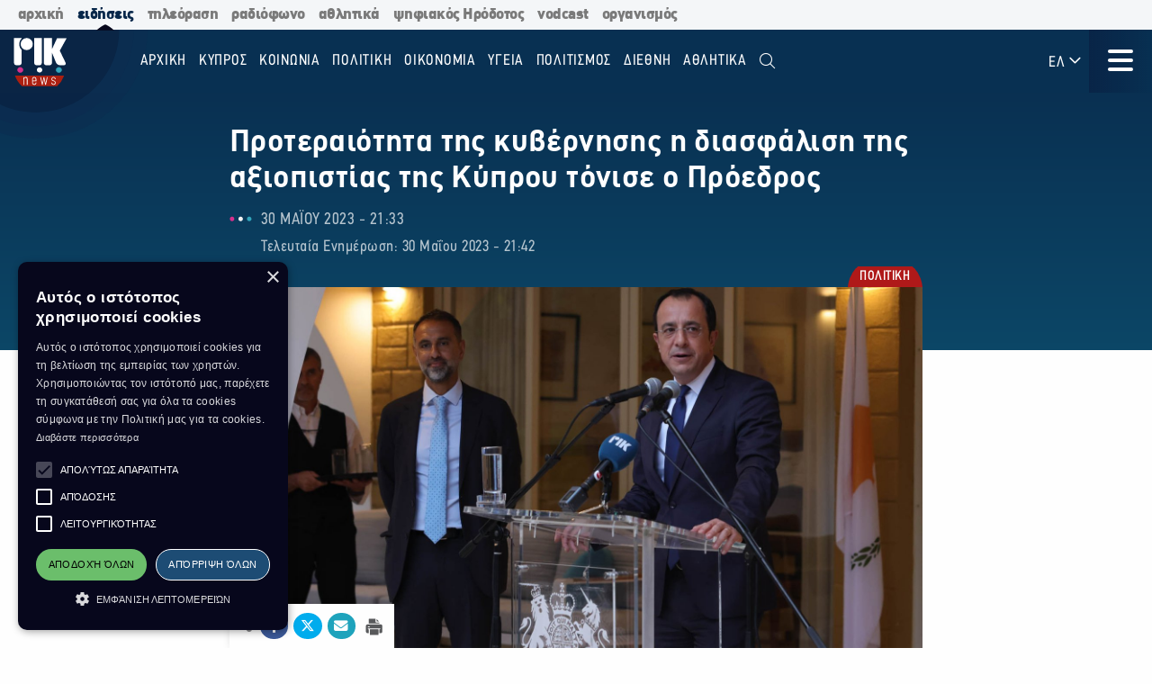

--- FILE ---
content_type: text/html; charset=utf-8
request_url: https://news.rik.cy/article/2023/5/30/proteraioteta-tes-kuberneses-e-diasphalise-tes-axiopistias-tes-kuprou-tonise-o-proedros-2565185/
body_size: 15699
content:
<!doctype html>

<html class="no-js" lang="en">

<head>
    <meta charset="utf-8" />
    <meta content="IE=edge,chrome=1" http-equiv="X-UA-Compatible" />
    <meta content="width=device-width, initial-scale=1.0" name="viewport">
    
    
    
<!-- Place this data between the <head> tags of your website -->
<meta name="description" content=""/>

<!-- Schema.org markup for Google+ -->
<meta itemprop="name" content="Προτεραιότητα της κυβέρνησης η διασφάλιση της αξιοπιστίας της Κύπρου τόνισε ο Πρόεδρος">
<meta itemprop="description" content="">

    
    <meta itemprop="image" content="https://riknews-live-3b6a59f16159442b91f0247e09-b5029b8.divio-media.org/images/1685472144_KhRISTOD_UPATOS_meta_photo.original.png">

<!-- Twitter Card data -->
<meta name="twitter:card" content="summary_large_image">
<meta name="twitter:title" content="Προτεραιότητα της κυβέρνησης η διασφάλιση της αξιοπιστίας της Κύπρου τόνισε ο Πρόεδρος">
<meta name="twitter:description" content="">
<!-- Twitter summary card with large image must be at least 280x150px -->

    
    <meta name="twitter:image:src" content="https://riknews-live-3b6a59f16159442b91f0247e09-b5029b8.divio-media.org/images/1685472144_KhRISTOD_UPATOS_meta_photo.original.png">

<!-- Open Graph data -->
<meta property="og:title" content="Προτεραιότητα της κυβέρνησης η διασφάλιση της αξιοπιστίας της Κύπρου τόνισε ο Πρόεδρος"/>
<meta property="og:type" content="website"/>

    
    <meta property="og:image" content="https://riknews-live-3b6a59f16159442b91f0247e09-b5029b8.divio-media.org/images/1685472144_KhRISTOD_UPATOS_meta_photo.original.png"/>

<meta property="og:description" content=""/>
<meta property="og:site_name" content="Προτεραιότητα της κυβέρνησης η διασφάλιση της αξιοπιστίας της Κύπρου τόνισε ο Πρόεδρος"/>

    <meta property="og:url" content="https://news.rik.cy/article/2023/5/30/proteraioteta-tes-kuberneses-e-diasphalise-tes-axiopistias-tes-kuprou-tonise-o-proedros-2565185/"/>
    <link rel="canonical" href="https://news.rik.cy/article/2023/5/30/proteraioteta-tes-kuberneses-e-diasphalise-tes-axiopistias-tes-kuprou-tonise-o-proedros-2565185/"/>
    <!-- Structured Data -->
    

    
    <link rel="apple-touch-icon" sizes="180x180" href="/static/img/favicons/apple-touch-icon.png">
<link rel="icon" type="image/png" sizes="32x32" href="/static/img/favicons/favicon-32x32.png">
<link rel="icon" type="image/png" sizes="16x16" href="/static/img/favicons/favicon-16x16.png">
<link rel="manifest" href="/static/img/favicons/site.webmanifest">
<link rel="mask-icon" href="/static/img/favicons/safari-pinned-tab.svg" color="#5bbad5">
<link rel="shortcut icon" href="/static/img/favicons/favicon.ico">
<meta name="msapplication-TileColor" content="#da532c">
<meta name="msapplication-TileImage" content="/static/img/favicons/mstile-144x144.png">
<meta name="msapplication-config" content="/static/img/favicons/browserconfig.xml">
<meta name="theme-color" content="#ffffff">

    <style>
        @font-face {
            font-family: DinCondensed;
            src: url("/static/fonts/pf-din-condensed_regular.otf") format("opentype");
            font-weight: 500;
        }

        @font-face {
            font-family: DinCondensed;
            src: url("/static/fonts/pf-din-condensed_medium.otf") format("opentype");
            font-weight: 600;
        }

        @font-face {
            font-family: DinCondensed;
            src: url("/static/fonts/pf-din-condensed_bold.otf") format("opentype");
            font-weight: 700;
        }

        @font-face {
            font-family: DinGreek;
            src: url("/static/fonts/din-greek_regular.ttf") format("truetype");
            font-weight: 500;
        }

        @font-face {
            font-family: DinGreek;
            src: url("/static/fonts/din-greek_bold.ttf") format("truetype");
            font-weight: 600;
        }

        @font-face {
            font-family: DinGreek;
            src: url("/static/fonts/din-greek_black.ttf") format("truetype");
            font-weight: 700;
        }

        @media only screeen and (min-width:40.625rem) {
            .top-bar_logo {
                max-width: 150px;
                height: 70px;
                padding: 5px 15px;
            }
        }

      
      .top-bar{
        height:70px;
      }

        .main-menu .menu li a,
        .main-menu .button {

            font-family: DinCondensed, Roboto, sans-serif;
        }


        #extensive-menu .live-now h4,
        #extensive-menu .menu-header h2,
        #extensive-menu .menu-language-selectors,
        .links-ff,
        .page-header.category-page .grid-container .subcategories a,
        .section-header,
        .single-article p.single-article__date,
        article.horizontal a .footer-content .article-title,
        article.vertical .footer-content .article-title {
            font-family: DinCondensed, Roboto, sans-serif !important;
        }

        h1,
        .h1,
        h2,
        .h2,
        h3,
        .h3,
        h4,
        .h4,
        .featured-category h2,
        h5,
        article.vertical .article-title,
        .article-category-grid article .article-title,
        .popular-articles article .article-title,
        .more-articles article .article-title,
        .h5,
        h6,
        article.horizontal a .article-title,
        .featured-category article a .article-title,
        .h6,
        .latest-news .article-container article {
            font-family: DinGreek, DinCondensed, Roboto, sans-serif;
            font-style: normal;
            font-weight: 700;
            color: inherit;
            text-rendering: optimizeLegibility;
        }

        body {
            font-family: DinGreek, sans-serif;
        }

        @media only screeen and (min-width:40.625rem) {
            .top-bar_logo {
                max-width: 150px;
                height: 70px;
                padding: 5px 15px;
            }
        }


        .article-category {
            white-space: nowrap;
        }

        .image__container {
            aspect-ratio: 16/9;
        }

        .main-news-list article {
            display: flex;
            gap: 20px;
            margin-bottom: 10px;
            position: relative;
            transition: all 0.2s ease-in-out;
        }

        .top-bar .top-bar-left {
            flex: 0 0 auto;
            width: auto;
            margin-right: 60px;
            position: relative;
        }

        .top-bar .dropdown.menu>li>a {
            padding: 0.7rem 0.4rem;
        }
    </style>
    <link href="/static/css/app.css?v=2" rel="stylesheet">
    <script src="https://cdn.jsdelivr.net/npm/lazyload@2.0.0-rc.2/lazyload.js"></script>
    


    <title>
        Προτεραιότητα της κυβέρνησης η διασφάλιση της αξιοπιστίας της Κύπρου τόνισε ο Πρόεδρος
    </title>
    
    <!-- Cookie Script -->
    <script type="text/javascript" charset="UTF-8" src="//cdn.cookie-script.com/s/c8516b402276b8d659e565441f413d16.js"></script>
    
    <!-- Global site tag (gtag.js) - Google Analytics -->
    <script async src="https://www.googletagmanager.com/gtag/js?id=G-5EZGVKV1RK"></script>
    <script>
        window.dataLayer = window.dataLayer || [];
        function gtag() { dataLayer.push(arguments); }
        gtag('js', new Date());

        gtag('config', 'G-5EZGVKV1RK');
    </script>
    <script src="https://cdn.onesignal.com/sdks/OneSignalSDK.js" async=""></script>
    <script>
        window.OneSignal = window.OneSignal || [];
        OneSignal.push(function () {
            OneSignal.init({
                appId: "8aabeec5-f1fa-4d2b-b7ff-beffb02ab993",
                notifyButton: {
                    enable: true,
                },
                subdomainName: "rik-news",
            });
        });
    </script>

</head>





<body>

    <div class="not-printable main-nav  ">
        <div class="cybc-strip ">
    <div class="grid-container">
        
        <a href="https://rik.cy/" class=" index">αρχική</a>
        <a href="https://news.rik.cy" class="is-active news">ειδήσεις</a>
        <a href="https://tv.rik.cy/" class="tv">τηλεόραση</a>
        <a href="https://radio.rik.cy/"  class="radio">ραδιόφωνο</a>
        <a href="https://sports.rik.cy" class="news">αθλητικά</a>
        <a href="https://digital-herodotus.eu" class="dh">ψηφιακός Ηρόδοτος</a>
        <a href="https://rik.cy/vodcast/" class="dh">vodcast</a>
        <a href="https://corporate.rik.cy/"  class="corporate">οργανισμός</a>
    </div>
</div>
        <div class="top-bar">
            <div class="top-bar-left">
                <a href="/">
                    <img class="top-bar_logo" src="/static/img/logos/logo.svg" alt="">
                </a>
            </div>

            <ul class="vertical medium-horizontal menu overlay-menu main-menu" data-responsive-menu="accordion large-dropdown">
                
                

                <li>
                    <a href="/" lang="el">Αρχική</a>
                </li>
                
                
                
                <li  lang="el">
                    <a href="/categories/kypros/">
                        ΚΥΠΡΟΣ
                    </a>
                </li>
                
                <li  lang="el">
                    <a href="/categories/koinonia/">
                        ΚΟΙΝΩΝΙΑ
                    </a>
                </li>
                
                <li  lang="el">
                    <a href="/categories/politiki/">
                        ΠΟΛΙΤΙΚΗ
                    </a>
                </li>
                
                <li  lang="el">
                    <a href="/categories/oikonomia/">
                        ΟΙΚΟΝΟΜΙΑ
                    </a>
                </li>
                
                <li  lang="el">
                    <a href="/categories/ygia/">
                        ΥΓΕΙΑ
                    </a>
                </li>
                
                <li  lang="el">
                    <a href="/categories/%CF%80%CE%BF%CE%BB%CE%B9%CF%84%CE%B9%CF%83%CE%BC%CE%BF%CF%82/">
                        ΠΟΛΙΤΙΣΜΟΣ
                    </a>
                </li>
                
                <li  lang="el">
                    <a href="/categories/diethni/">
                        ΔΙΕΘΝΗ
                    </a>
                </li>
                
                <li  lang="el">
                    <a href="/%CE%B1%CE%B8%CE%BB%CE%B7%CF%84%CE%B9%CE%BA%CE%AC/">
                        Αθλητικά
                    </a>
                </li>
                
                <li class="search" id="search-toggle" data-toggler=".hide" data-toggle="search-toggle">
                    <a data-toggle="search-dropdown">
                        <i class="fal fa-search"></i>
                    </a>
                </li>
            </ul>
            
            <ul class="dropdown menu lang" data-toggle="language-dropdown">

                <li>
                    
                    <a>ΕΛ <i class="far fa-angle-down"></i></a>
                    
                </li>

            </ul>
            <div class="search-toggle-small hide-for-large">
                <span class="search" id="search-toggle-small" data-toggler=".hide" data-toggle="search-toggle">
                    <a data-toggle="search-dropdown">
                        <i class="fal fa-search"></i>
                    </a>
                </span>
            </div>
            <div class="title-bar" data-toggle="extensive-menu menu-overlay" id="toggle">
                <!--data-responsive-toggle="main-menu" data-hide-for="medium" -->
                <button class="button-container">
                    <span class="top"></span>
                    <span class="middle"></span>
                    <span class="bottom"></span>
                </button>
            </div>
            <!-- <div class="menu-container overlay main-menu" id="overlay"></div> -->
        </div>
        <!-- data-toggler data-animate="slide-in-down slide-out-up" style="display:none;"> -->
    </div>

    <div id="extensive-menu" data-toggler data-animate="slide-in-down slide-out-up" style="display:none;">

        <div class="menu-categories">
            <div class="menu-header">
                <div class="menu-header-wrapper">
                    <h2 lang="el">
                        Ειδήσεις

                    </h2>
                    <div class="menu-language-selectors">
                        <a href="https://riknews.com.cy/" lang="el"  class="is-active" >Ελληνικα</a>

                        <a href="https://tr.riknews.com.cy/"  >TÜRKCE</a>
                        

                    </div>
                </div>
            </div>
            <div class="menu-categories-container">


                <div class="top-bar  hide-for-medium">
                    <div class="top-bar-left">
                        <a href="/">
                            <img class="top-bar_logo" src="/static/img/logos/logo.svg" alt="">
                        </a>
                    </div>

                    <div class="title-bar" data-toggle="extensive-menu menu-overlay" id="toggle-1">
                        <!--data-responsive-toggle="main-menu" data-hide-for="medium" -->
                        <button class="button-container">
                            <span class="sr-only">Μενού</span>
                            <span class="top"></span>
                            <span class="middle"></span>
                            <span class="bottom"></span>
                        </button>
                    </div>

                </div>

                <ul class="dropdown menu lang hide-for-medium" data-dropdown-menu>
                    <li>
                        
                        <a>ΕΛ <i class="far fa-angle-down"></i></a>
                        
                        <ul class="menu vertical nested">
                            
                            
                            <li>
                                <a href="https://tr.riknews.com.cy/" lang="el">TR</a>
                            </li>
                            

                            
                        </ul>
                    </li>
                </ul>
                <ul class="menu vertical accordion-menu" data-accordion-menu>


                    
                    
                    
                    
                    <li  lang="el">
                        <a href="/categories/kypros/">
                            ΚΥΠΡΟΣ
                        </a>
                    </li>
                    

                    
                    
                    
                    <li  lang="el">
                        <a href="/categories/koinonia/">
                            ΚΟΙΝΩΝΙΑ
                        </a>
                    </li>
                    

                    
                    
                    
                    <li  lang="el">
                        <a href="/categories/politiki/">
                            ΠΟΛΙΤΙΚΗ
                        </a>
                    </li>
                    

                    
                    
                    
                    <li  lang="el">
                        <a href="/categories/oikonomia/">
                            ΟΙΚΟΝΟΜΙΑ
                        </a>
                    </li>
                    

                    
                    
                    
                    <li  lang="el">
                        <a href="/categories/ygia/">
                            ΥΓΕΙΑ
                        </a>
                    </li>
                    

                    
                    
                    
                    <li  lang="el">
                        <a href="/categories/%CF%80%CE%BF%CE%BB%CE%B9%CF%84%CE%B9%CF%83%CE%BC%CE%BF%CF%82/">
                            ΠΟΛΙΤΙΣΜΟΣ
                        </a>
                    </li>
                    

                    
                    
                    
                    <li>
                        <a href="/categories/diethni/"> ΔΙΕΘΝΗ <i class="far fa-angle-down"></i></a>
                        <ul class="menu vertical nested">
                            
                            
                            <li><a href="/categories/diethni/europi/">ΕΥΡΩΠΗ</a></li>
                            
                            
                            
                            <li><a href="/categories/diethni/ellada/">ΕΛΛΑΔΑ</a></li>
                            
                            
                            
                            <li><a href="/categories/diethni/kosmos/">ΚΟΣΜΟΣ</a></li>
                            
                            


                        </ul>
                    </li>
                    

                    
                    
                    
                    <li  lang="el">
                        <a href="/%CE%B1%CE%B8%CE%BB%CE%B7%CF%84%CE%B9%CE%BA%CE%AC/">
                            Αθλητικά
                        </a>
                    </li>
                    

                    

                </ul>


            </div>
            <div class="menu-footer">
                <div>
                    <a href="https://www.facebook.com/rik.cybc/" target="_blank"><i class="fab fa-facebook-f"></i> <span class="sr-only">Facebook</span></a>
                    <a href="https://twitter.com/cybc_com_cy" target="_blank"><i class="fab fa-x-twitter"></i><span class="sr-only">Twitter</span></a>
                    <a href="https://www.instagram.com/rik_cybc/" target="_blank"><i class="fab fa-instagram"></i><span class="sr-only">Instagram</span></a>
                    <a href="https://www.youtube.com/@CyprusBroadcastingCorporation" target="_blank"><i class="fab fa-youtube"></i><span class="sr-only">Youtube</span></a>
                    
                </div>
                <div>
                   

                    <a href="
https://play.google.com/store/apps/details?id=com.cocoon.rik_news_app" target="_blank"><img src="/static/img/google-play.svg" alt="Εφαρμογή στο Google Play Store"></a>

                    <a href="https://apps.apple.com/us/app/pik/id6466599072" target="_blank"> <img src="/static/img/app-store.svg" alt="Εφαρμογή στο App Store"></a>

                  
                </div>


                <a class="hide-for-medium  mobile-slider-next">
                    Ραδιοφωνικό Ίδρυμα Κύπρου <i class="far fa-angle-right"></i>
                </a>


            </div>
        </div>

        <div class="live-now ">
            <div class="live-now-container">
                <a class="hide-for-medium  mobile-slider-prev" lang="el">
                    <i class="fal fa-angle-left"></i> Ειδήσεις
                </a>
                <div class="rik-links large-padding-b">
                    <h4 lang="el">Ραδιοτηλεόραση</h4>

                    <a href="https://tv.rik.cy/live-tv/rik-1/" target="_blank">
                        <i class="fal fa-tv-retro"></i>
                        ΡΙΚ 1
                    </a>
                    <a href="https://tv.rik.cy/live-tv/rik-2/" target="_blank">
                        <i class="fal fa-tv-retro"></i>
                        ΡΙΚ 2
                    </a>
                    <a href="https://tv.rik.cy/live-tv/rik-hd/" target="_blank">
                        <i class="fal fa-tv-retro"></i>
                        ΡΙΚ HD
                    </a>
                    <a href="https://tv.rik.cy/live-tv/rik-sat/" target="_blank">
                        <i class="fal fa-tv-retro"></i>
                        ΡΙΚ SAT
                    </a>
                    <a href="https://radio.rik.cy/live-radio/rik-1/" target="_blank">
                        <i class="fal fa-radio-alt"></i>
                        ΠΡΩΤΟ ΠΡΟΓΡΑΜΜΑ ΡΙΚ
                    </a>
                    <a href="https://radio.rik.cy/live-radio/rik-2/" target="_blank">
                        <i class="fal fa-radio-alt"></i>
                        ΔΕΥΤΕΡΟ ΠΡΟΓΡΑΜΜΑ ΡΙΚ
                    </a>
                    <a href="https://radio.rik.cy/live-radio/rik-3/" target="_blank">
                        <i class="fal fa-radio-alt"></i>
                        ΤΡΙΤΟ ΠΡΟΓΡΑΜΜΑ ΡΙΚ
                    </a>
                    <a href=https://radio.rik.cy/live-radio/rik-4/" target="_blank">
                        <i class="fal fa-radio-alt"></i>
                        ΤΕΤΑΡΤΟ ΠΡΟΓΡΑΜΜΑ ΡΙΚ (CLASSIC)
                    </a>
                    <h4 lang="el">Αρχείο ΡΙΚ</h4>
                    <a href="https://www.digital-herodotus.eu/" target="_blank">
                        <i class="fal fa-archive"></i>
                        ψηφιακος ηροδοτος
                    </a>
                </div>
            </div>
        </div>


    </div>
    <div id="menu-overlay" data-animate="slide-in-down slide-out-up" data-toggler style="display:none;"></div>
    <div class="dropdown-pane" id="search-dropdown" data-dropdown data-auto-focus="true">
        <form action="/search/" method="get">
            <input type="text" name="query"  maxlength="100" required="" placeholder="Αναζήτηση">
            <button type="submit"><i class="far fa-search"></i></button>
        </form>
        <button class="close-button" data-close data-toggle="search-toggle">
            <i class="far fa-times"></i>
        </button>
    </div>

    <div class="language-dropdown dropdown-pane is-dropdown-submenu" id="language-dropdown" data-dropdown data-auto-focus="true" data-hover="true" data-hover-pane="true">
        <ul class="menu vertical">
            

            

            <li>
                <a href="https://tr.riknews.com.cy/" lang="el">TR</a>
            </li>
            

            
        </ul>
    </div>

    
<script>
    var mediaUrl = https://riknews-live-3b6a59f16159442b91f0247e09-b5029b8.divio-media.org/;
</script>

<article class="printable single-article   large ">
    <style> 
        @media print {
            body * {
                position: relative;
                /* font-size: 90%; */
            }

            .print-only {
                display: initial;
            }

            .not-printable,
            .footer,
            .end-of-page-content {
                visibility: none;
                display: none;
            }



            img {
                max-height: 30vh;
                width: auto;
            }

            .main-nav+#extensive-menu+#menu-overlay+#search-dropdown+#language-dropdown+*,
            .main-nav+#extensive-menu+#menu-overlay+#search-dropdown+#language-dropdown+section,
            .main-nav+#extensive-menu+#menu-overlay+#search-dropdown+#language-dropdown+article,
            .main-nav+#extensive-menu+#menu-overlay+#search-dropdown+#language-dropdown {
                margin-top: -40px;
            }

            .single-article__title {
                font-size: 25px;
            }


            .single-article .single-article__lead p,
            .single-article .single-article__lead p span {
                font-size: 20px !important;
            }

            .single-article__lead p:last-of-type {
                margin-bottom: 90px;
            }


            .single-article__content .single-article p,
            .single-article__content .single-article span,
            .single-article__content .single-article ul,
            .single-article__content .single-article ol {
                font-size: .85rem !important;
            }

            .single-article p.single-article__date {
                font-size: 1rem !important;
            }

            .single-article .article-category {
                right: unset;
                left: 0;
            }

            .single-article__content .sticky-container {
                margin-bottom: -50px;
            }

            .single-article__media-container {
                margin-bottom: 20px;
            }

            .single-article__author {
                font-size: 15px !important;
                margin-top: 0;
            }

            iframe {
                max-height: 200px;
                max-width: 700px;
            }
        }
    </style>
    <div class="single-article__header">
        <div class="article-container large">

            <img src="/static/img/logos/logo-dark.svg" alt="" class="print-only" style="width:60px; margin-bottom:20px;">

            <h1 class="single-article__title">Προτεραιότητα της κυβέρνησης η διασφάλιση της αξιοπιστίας της Κύπρου τόνισε ο Πρόεδρος</h1>

            <div class="single-article__date-container">

                <p class="single-article__date" lang="el">
                    
                    
                    30 Μαΐου 2023  -  21:33
                    

                </p>
                
                <p class=" single-article__last-updated" lang="el">
                    
                    Τελευταία Ενημέρωση: 30 Μαΐου 2023  -  21:42
                    

                </p>
                
            </div>
        </div>
    </div>


    <div id="article-content" class="single-article__content article-container   large " data-sticky-container>
        <div class="single-article__media-container    ">

            

            
            <a class="article-category" lang="el" href="/categories/politiki/   ">
                <span class="sr-only">Κατηγορία:</span> ΠΟΛΙΤΙΚΗ
            </a>
            
            


            
            <div class="single-article-img ">
                
                
                <img src="https://riknews-live-3b6a59f16159442b91f0247e09-b5029b8.divio-media.org/images/KhRISTOD_UPATOS.2e16d0ba.fill-1600x900.jpg" alt="">

                
                
            </div>
        </div>

        <div class="single-article__content  article-container large ">

            

            
            
            

            <div class="article-container small">
                


                <div class="single-article__lead">

                    <p><div class="rich-text"></div></p>
                </div>



                <div class="not-printable" data-sticky data-sticky-on="small" data-margin-bottom="0" data-stick-to="bottom" data-top-anchor="article-content:top" data-btm-anchor="article-content:bottom">
                    <div class="single-article__share-options sticky">
                        <i class="fas fa-share-alt"></i>


                        <a href="https://www.facebook.com/sharer/sharer.php?u=https://news.rik.cy/article/2023/5/30/proteraioteta-tes-kuberneses-e-diasphalise-tes-axiopistias-tes-kuprou-tonise-o-proedros-2565185/" target="_blank" class="facebook">
                            <i class="fab fa-fw fa-facebook-f"></i>
                            <span class="sr-only">Κοινοποίηση στο Facebook</span>
                        </a>
                        <a href="https://twitter.com/intent/tweet?url=https://news.rik.cy/article/2023/5/30/proteraioteta-tes-kuberneses-e-diasphalise-tes-axiopistias-tes-kuprou-tonise-o-proedros-2565185/&text=Προτεραιότητα της κυβέρνησης η διασφάλιση της αξιοπιστίας της Κύπρου τόνισε ο Πρόεδρος" target="_blank" class="twitter">
                            <i class="fab fa-fw fa-x-twitter"></i>
                            <span class="sr-only">Κοινοποίηση Twitter</span>
                        </a>
                        <a href="/cdn-cgi/l/email-protection#[base64]" class="email" target="_blank">
                            <i class="fas fa-fw fa-envelope"></i>
                            <span class="sr-only">Αποστολή με Email</span>
                        </a>
                        <a href="" onclick="window.print();return false;" class="print"><img src="/static/img/icons/print-icon.svg " alt="" target="_blank">
                            <span class="sr-only">Εκτύπωση</span>
                        </a>
                    </div>
                </div>


                <div class="block-paragraph"><div class="rich-text"><p>Ο Πρόεδρος της Δημοκρατίας δήλωσε ότι όραμά του είναι όπως η Κύπρος καταστεί κράτος - πρότυπο, με ευνοϊκές συνθήκες για την προσέλκυση επενδύσεων και την προώθηση της επιχειρηματικότητας. </p><p>Μιλούσε σε εκδήλωση του Ινστιτούτου Ορκωτών Λογιστών Αγγλίας και Ουαλίας, στην οικία του Ύπατου Αρμοστή της Βρετανίας. <br/></p><img alt="ΧΡΙΣΤΟΔ ΥΠΑΤΟΣ2.jpg" class="richtext-image full-width" height="536" src="https://riknews-live-3b6a59f16159442b91f0247e09-b5029b8.divio-media.org/images/KhRISTOD_UPATOS2.width-800.jpg" width="800"><p><br/>Ο Πρόεδρος Χριστοδουλίδης σημείωσε ότι η μακροπρόθεσμη στρατηγική &quot;Όραμα 2035&quot;, αποτελεί τον κύριο άξονα των πολιτικών της κυβέρνησης, μέσω του οποίου θα διευρυνθεί η παραγωγική βάση της οικονομίας. </p><p>Αναφερόμενος στις κυρώσεις σε φυσικά και νομικά πρόσωπα στην Κύπρο, ο Πρόεδρος της Δημοκρατίας επανέλαβε ότι η προστασία του ονόματος της χώρας, αποτελεί ύψιστη προτεραιότητα. </p><p>Ανέφερε ότι ήδη η κυβέρνηση προβαίνει σε όλες τις απαραίτητες ενέργειες, σε συνεργασία με τις αρμόδιες αρχές των Ηνωμένων Πολιτειών και του Ηνωμένου Βασιλείου, με στόχο την πλήρη αποκατάσταση της αξιοπιστίας της Κύπρου. </p><p></p><p><br/><br/>Α.Κ / Μ.Β</p><p><br/><br/></p></div></div>
                
                

                
                <p class="single-article article-update" lang="el">
                    
                    <strong>Τελευταία Ενημέρωση:</strong> 30 Μαΐου 2023  -  21:42
                    

                </p>
                


                
                    <a class="single-article__source strong italic" target="_blank" href="https://www.pio.gov.cy/">
                        Πηγή: ΓΤΠ
                    </a>
                

                <p class="print-only">
                    https://news.rik.cy/article/2023/5/30/proteraioteta-tes-kuberneses-e-diasphalise-tes-axiopistias-tes-kuprou-tonise-o-proedros-2565185/
                </p>


            </div>

        </div>

    </div>


</article>




<section class="grid-container more-articles not-printable">
    <div class="popular-title__container">

        <h2 class="h3" lang="el">Περισσότερα
        </h2>
    </div>
    <div class="grid-x grid-margin-x grid-margin-y large-up-4 medium-up-3 small-up-2 ">

    

        
        <article class="cell vertical-article">

            

            
            <a class="article-category" lang="el" href="/categories/politiki/">
                <span class="sr-only">Κατηγορία:</span>
                ΠΟΛΙΤΙΚΗ
            </a>
            

            


            <a href="/article/2026/1/29/ptd-etoimoteta-gia-nea-trimere-kai-dieurumene-akoma-kai-ste-diarkeia-tes-kupriakes-proedrias-sten-ee/">
                <div class="article-img">
                    
                    
                    <img src="https://riknews-live-3b6a59f16159442b91f0247e09-b5029b8.divio-media.org/images/PTD_29.01.2026-GTP_KUPE.2e16d0ba.fill-400x225.jpg">
                    

                </div>
                <div class="article-text">
                    <h4 class="article-title">
                        ΠτΔ: Ετοιμότητα για νέα Τριμερή και Διευρυμένη ακόμα και στη διάρκεια της κυπριακής Προεδρίας στην ΕΕ
                    </h4>
                    <p class="article-date">
                        29 Ιανουαρίου -  17:49 
                    </p>
                </div>
            </a>
        </article>
        
        <article class="cell vertical-article">

            

            
            <a class="article-category" lang="el" href="/categories/politiki/">
                <span class="sr-only">Κατηγορία:</span>
                ΠΟΛΙΤΙΚΗ
            </a>
            

            


            <a href="/article/2026/1/29/kathesukhastikos-o-proedros-gia-ten-parembase-tou-pakistan-se-skhese-me-ten-ounphikup/">
                <div class="article-img">
                    
                    
                    <img src="https://riknews-live-3b6a59f16159442b91f0247e09-b5029b8.divio-media.org/images/56756756__34_Proedros_Khristodouli.2e16d0ba.fill-400x225.jpg">
                    

                </div>
                <div class="article-text">
                    <h4 class="article-title">
                        Καθησυχαστικός ο Πρόεδρος για την παρέμβαση του Πακιστάν σε σχέση με την ΟΥΝΦΙΚΥΠ
                    </h4>
                    <p class="article-date">
                        29 Ιανουαρίου -  12:57 
                    </p>
                </div>
            </a>
        </article>
        
        <article class="cell vertical-article">

            

            
            <a class="article-category" lang="el" href="/categories/politiki/">
                <span class="sr-only">Κατηγορία:</span>
                ΠΟΛΙΤΙΚΗ
            </a>
            

            


            <a href="/article/2026/1/29/proedros-khristodoulides-idiaiteres-semasias-e-episkepse-sten-india-ton-maio/">
                <div class="article-img">
                    
                    
                    <img src="https://riknews-live-3b6a59f16159442b91f0247e09-b5029b8.divio-media.org/images/estrexdtuegtPhsESDGEAR_Proedros_Ni.2e16d0ba.fill-400x225.jpg">
                    

                </div>
                <div class="article-text">
                    <h4 class="article-title">
                        Πρόεδρος Χριστοδουλίδης: Ιδιαίτερης σημασίας η επίσκεψή στην Ινδία τον Μάιο
                    </h4>
                    <p class="article-date">
                        29 Ιανουαρίου -  12:24 
                    </p>
                </div>
            </a>
        </article>
        
        <article class="cell vertical-article">

            

            
            <a class="article-category" lang="el" href="/categories/politiki/">
                <span class="sr-only">Κατηγορία:</span>
                ΠΟΛΙΤΙΚΗ
            </a>
            

            


            <a href="/article/2026/1/29/menelaou-stokhos-tes-leukosias-e-epanenarxe-ton-sunomilion/">
                <div class="article-img">
                    
                    
                    <img src="https://riknews-live-3b6a59f16159442b91f0247e09-b5029b8.divio-media.org/images/menelaou_rik_neo.2e16d0ba.fill-400x225.jpg">
                    

                </div>
                <div class="article-text">
                    <h4 class="article-title">
                        Μενελάου: Στόχος της Λευκωσίας η επανέναρξη των συνομιλιών
                    </h4>
                    <p class="article-date">
                        29 Ιανουαρίου -  09:01 
                    </p>
                </div>
            </a>
        </article>
        
        <article class="cell vertical-article">

            

            
            <a class="article-category" lang="el" href="/categories/politiki/">
                <span class="sr-only">Κατηγορία:</span>
                ΠΟΛΙΤΙΚΗ
            </a>
            

            


            <a href="/article/2026/1/29/aurio-e-psephophoria-sto-sa-gia-ten-ananeose-tes-theteias-tes-ounphikup/">
                <div class="article-img">
                    
                    
                    <img src="https://riknews-live-3b6a59f16159442b91f0247e09-b5029b8.divio-media.org/images/ounphikup_neo.2e16d0ba.fill-1600x9.2e16d0ba.fill-400x225.jpg">
                    

                </div>
                <div class="article-text">
                    <h4 class="article-title">
                        Αύριο η ψηφοφορία στο Σ.Α για την ανανέωση της θητείας της ΟΥΝΦΙΚΥΠ
                    </h4>
                    <p class="article-date">
                        29 Ιανουαρίου -  05:55 
                    </p>
                </div>
            </a>
        </article>
        
        <article class="cell vertical-article">

            

            
            <a class="article-category" lang="el" href="/categories/politiki/">
                <span class="sr-only">Κατηγορία:</span>
                ΠΟΛΙΤΙΚΗ
            </a>
            

            


            <a href="/article/2026/1/28/e-epitrope-thesmon-tes-boules-zetese-stoikheia-gia-ton-giorgo-lakkotrupe/">
                <div class="article-img">
                    
                    
                    <img src="https://riknews-live-3b6a59f16159442b91f0247e09-b5029b8.divio-media.org/images/e245272b8b8afa2490f6395968b32a8f.2e16d0ba.fill-400x225.jpg">
                    

                </div>
                <div class="article-text">
                    <h4 class="article-title">
                        Η Επιτροπή Θεσμών της Βουλής ζήτησε στοιχεία για τον Γιώργο Λακκοτρύπη
                    </h4>
                    <p class="article-date">
                        28 Ιανουαρίου -  17:39 
                    </p>
                </div>
            </a>
        </article>
        
        <article class="cell vertical-article">

            

            
            <a class="article-category" lang="el" href="/categories/politiki/">
                <span class="sr-only">Κατηγορία:</span>
                ΠΟΛΙΤΙΚΗ
            </a>
            

            


            <a href="/article/2026/1/28/binteo-etoimos-gia-nea-sunantese-o-proedros-ti-perilambanei-e-protase-pente-semeion/">
                <div class="article-img">
                    
                    
                    <img src="https://riknews-live-3b6a59f16159442b91f0247e09-b5029b8.divio-media.org/images/rxth6se45taeph_szdgphesxtheutzdg.2e16d0ba.fill-400x225.jpg">
                    

                </div>
                <div class="article-text">
                    <h4 class="article-title">
                        [ΒΙΝΤΕΟ] Έτοιμος για νέα συνάντηση ο Πρόεδρος – Τι περιλαμβάνει η πρόταση πέντε σημείων
                    </h4>
                    <p class="article-date">
                        28 Ιανουαρίου -  13:53 
                    </p>
                </div>
            </a>
        </article>
        
        <article class="cell vertical-article">

            

            
            <a class="article-category" lang="el" href="/categories/politiki/">
                <span class="sr-only">Κατηγορία:</span>
                ΠΟΛΙΤΙΚΗ
            </a>
            

            


            <a href="/article/2026/1/28/olgkin-den-ekhei-programmatistei-atupe-dieurumene-sunantese-gia-to-kupriako/">
                <div class="article-img">
                    
                    
                    <img src="https://riknews-live-3b6a59f16159442b91f0247e09-b5029b8.divio-media.org/images/Prosopike_Apestalmene_tou_Genikou_.2e16d0ba.fill-400x225.jpg">
                    

                </div>
                <div class="article-text">
                    <h4 class="article-title">
                        Ολγκίν: Δεν έχει προγραμματιστεί άτυπη διευρυμένη συνάντηση για το Κυπριακό
                    </h4>
                    <p class="article-date">
                        28 Ιανουαρίου -  13:38 
                    </p>
                </div>
            </a>
        </article>
        

    </div>
    </div>
</section>




<section class="grid-container end-of-page-content large-padding-t">

    <div class="grid-x grid-margin-x">
        <div class="cell large-8 featured-categories-wrapper">
            <section class="featured-categories grid-x grid-margin-x medium-up-2  ">
                
                
                <section class="featured-category cell ">
                    <div class="featured-category__name">
                        <h2 class="" lang="el"><a href="/el/categories/koinonia/">ΚΟΙΝΩΝΙΑ</a></h2>
                    </div>
                    
                    
                    <article>
                         <a href="/el/article/2026/1/29/sto-keli-mekhri-te-dike-oi-kategoroumenoi-gia-te-dolophonia-demosthenous/">
                        <div class="article-img">
                            
                            
                                <img class="lazyload" data-src="/images/tYwaFK2DKgdWRaWc8rj0opJzXTM=/399237/fill-400x225/gia_ten__en_psukhro_ektelese_tou_Staurou_Demosthenous.jpg" alt="">
                            



                        </div>

                        <div class="article-text">
                            <h4 class="article-title">Στο κελί μέχρι τη δίκη οι κατηγορούμενοι για τη δολοφονία Δημοσθένους</h4>
                            <p class="article-date">
                                
                                 29 Ιανουαρίου -  18:01
                                
                            </p>

                           
                        </div>
                        </a>
                    </article>
                    
                    <article>
                         <a href="/el/article/2026/1/29/prosokhe-proeidopoiese-tom-gia-epikinduna-okhemata/">
                        <div class="article-img">
                            
                            
                                <img class="lazyload" data-src="/images/GCQvTnwyfV5x9MUq9UnkaiUCkw4=/410149/fill-400x225/TOM.jpg" alt="">
                            



                        </div>

                        <div class="article-text">
                            <h4 class="article-title">Προσοχή! Προειδοποίηση ΤΟΜ για επικίνδυνα οχήματα</h4>
                            <p class="article-date">
                                
                                 29 Ιανουαρίου -  17:19
                                
                            </p>

                           
                        </div>
                        </a>
                    </article>
                    
                    <article>
                         <a href="/el/article/2026/1/29/kratese-50khronou-gia-apate-poleses-oikias/">
                        <div class="article-img">
                            
                            
                                <img class="lazyload" data-src="/images/PQ97jIqbIUTv7BYTl0LJRVKCn5A=/382395/fill-400x225/Sullepse__----_kheiropedes_----2348888923412_Photo_by_Marvin_RECINOS__AFP.jpg" alt="">
                            



                        </div>

                        <div class="article-text">
                            <h4 class="article-title">Κράτηση 50χρονου για απάτη πώλησης οικίας</h4>
                            <p class="article-date">
                                
                                 29 Ιανουαρίου -  16:19
                                
                            </p>

                           
                        </div>
                        </a>
                    </article>
                    
                </section>
                
                <section class="featured-category cell ">
                    <div class="featured-category__name">
                        <h2 class="" lang="el"><a href="/el/categories/politiki/">ΠΟΛΙΤΙΚΗ</a></h2>
                    </div>
                    
                    
                    <article>
                         <a href="/el/article/2026/1/29/ptd-etoimoteta-gia-nea-trimere-kai-dieurumene-akoma-kai-ste-diarkeia-tes-kupriakes-proedrias-sten-ee/">
                        <div class="article-img">
                            
                            
                                <img class="lazyload" data-src="/images/i7RU1bj3LqX8-YlzxjkMw7xoW1A=/410156/fill-400x225/PTD_29.01.2026-GTP_KUPE.jpg" alt="">
                            



                        </div>

                        <div class="article-text">
                            <h4 class="article-title">ΠτΔ: Ετοιμότητα για νέα Τριμερή και Διευρυμένη ακόμα και στη διάρκεια της κυπριακής Προεδρίας στην ΕΕ</h4>
                            <p class="article-date">
                                
                                 29 Ιανουαρίου -  17:49
                                
                            </p>

                           
                        </div>
                        </a>
                    </article>
                    
                    <article>
                         <a href="/el/article/2026/1/29/kathesukhastikos-o-proedros-gia-ten-parembase-tou-pakistan-se-skhese-me-ten-ounphikup/">
                        <div class="article-img">
                            
                            
                                <img class="lazyload" data-src="/images/kEUtZBBKKH84F__tNMHZpMkkCWQ=/410120/fill-400x225/56756756__34_Proedros_Khristodoulides___76589708_Photographia_Grapheio_Tup.jpg" alt="">
                            



                        </div>

                        <div class="article-text">
                            <h4 class="article-title">Καθησυχαστικός ο Πρόεδρος για την παρέμβαση του Πακιστάν σε σχέση με την ΟΥΝΦΙΚΥΠ</h4>
                            <p class="article-date">
                                
                                 29 Ιανουαρίου -  12:57
                                
                            </p>

                           
                        </div>
                        </a>
                    </article>
                    
                    <article>
                         <a href="/el/article/2026/1/29/proedros-khristodoulides-idiaiteres-semasias-e-episkepse-sten-india-ton-maio/">
                        <div class="article-img">
                            
                            
                                <img class="lazyload" data-src="/images/uGTfmMEFafh9NlMZlwBBvWocfmQ=/410113/fill-400x225/estrexdtuegtPhsESDGEAR_Proedros_Nikos_Khristodoulides__Photographia_Graphe.jpg" alt="">
                            



                        </div>

                        <div class="article-text">
                            <h4 class="article-title">Πρόεδρος Χριστοδουλίδης: Ιδιαίτερης σημασίας η επίσκεψή στην Ινδία τον Μάιο</h4>
                            <p class="article-date">
                                
                                 29 Ιανουαρίου -  12:24
                                
                            </p>

                           
                        </div>
                        </a>
                    </article>
                    
                </section>
                
                <section class="featured-category cell ">
                    <div class="featured-category__name">
                        <h2 class="" lang="el"><a href="/el/categories/oikonomia/">ΟΙΚΟΝΟΜΙΑ</a></h2>
                    </div>
                    
                    
                    <article>
                         <a href="/el/article/2026/1/21/rekor-se-ekdose-neou-10etous-omologou-ikanopoiese-keraunou/">
                        <div class="article-img">
                            
                            
                                <img class="lazyload" data-src="/images/j9MhbStjahH7dIbsSVo2lWrsSTI=/163153/fill-400x225/3109944e145504460a559e37e1fa54b0.jpg" alt="">
                            



                        </div>

                        <div class="article-text">
                            <h4 class="article-title">Ρεκόρ σε έκδοση νέου 10ετούς ομολόγου -Ικανοποίηση Κεραυνού</h4>
                            <p class="article-date">
                                
                                 21 Ιανουαρίου -  17:40
                                
                            </p>

                           
                        </div>
                        </a>
                    </article>
                    
                    <article>
                         <a href="/el/article/2026/1/21/tmema-phorologias-pause-phorologikon-uperesion-logo-anabathmises-apo-paraskeue-3-mm-mekhri-deutera-9-pm/">
                        <div class="article-img">
                            
                            
                                <img class="lazyload" data-src="/images/6rhOsz6e-OvClkZ9zl5YHcJOxO8=/294372/fill-400x225/1689519921_TAXISnet_1324_meta_photo.png" alt="">
                            



                        </div>

                        <div class="article-text">
                            <h4 class="article-title">Τμήμα Φορολογίας: Παύση φορολογικών υπηρεσιών λόγω αναβάθμισης από Παρασκευή 3 μ.μ. μέχρι Δευτέρα 9 π.μ.</h4>
                            <p class="article-date">
                                
                                 21 Ιανουαρίου -  17:33
                                
                            </p>

                           
                        </div>
                        </a>
                    </article>
                    
                    <article>
                         <a href="/el/article/2026/1/20/sten-kupro-israeline-antiprosopeia-gia-axiopoiese-tou-koinou-koitasmatos-phusikou-aeriou/">
                        <div class="article-img">
                            
                            
                                <img class="lazyload" data-src="/images/6xbyTHzbdGy279I-GgGBURps3-0=/409168/fill-400x225/ISRAEL_NATURAL_GAS-Photo_by_JACK_GUEZ__AFP.jpg" alt="">
                            



                        </div>

                        <div class="article-text">
                            <h4 class="article-title">Στην Κύπρο ισραηλινή αντιπροσωπεία για αξιοποίηση του κοινού κοιτάσματος φυσικού αερίου</h4>
                            <p class="article-date">
                                
                                 20 Ιανουαρίου -  18:11
                                
                            </p>

                           
                        </div>
                        </a>
                    </article>
                    
                </section>
                
                <section class="featured-category cell ">
                    <div class="featured-category__name">
                        <h2 class="" lang="el"><a href="/el/categories/ygia/">ΥΓΕΙΑ</a></h2>
                    </div>
                    
                    
                    <article>
                         <a href="/el/article/2026/1/29/auxese-ta-taep-stis-eisagoges-asthenon-me-gripe/">
                        <div class="article-img">
                            
                            
                                <img class="lazyload" data-src="/images/4PZ4TcalbCb2awaInqwVkY1Rt0s=/324762/fill-400x225/Gripe__Photo_by_Handout__PARQUE_NACIONAL_GALAPAGOS__AFP.jpg" alt="">
                            



                        </div>

                        <div class="article-text">
                            <h4 class="article-title">Αύξηση τα ΤΑΕΠ στις εισαγωγές ασθενών με γρίπη</h4>
                            <p class="article-date">
                                
                                 29 Ιανουαρίου -  08:49
                                
                            </p>

                           
                        </div>
                        </a>
                    </article>
                    
                    <article>
                         <a href="/el/article/2026/1/26/apo-gripe-a-apebiose-koritsaki-4-eton-sto-makareio-nosokomeio/">
                        <div class="article-img">
                            
                            
                                <img class="lazyload" data-src="/images/NeKdHS254c66_F9ipo29rtZgk-k=/249743/fill-400x225/Makareio_Nosokomeio_-_Photo_arkheiou_2008_Photo_by_STEFANOS_KOURATZIS_AFP.jpg" alt="">
                            



                        </div>

                        <div class="article-text">
                            <h4 class="article-title">Από γρίπη Α απεβίωσε κοριτσάκι, 4 ετών, στο Μακάρειο Νοσοκομείο</h4>
                            <p class="article-date">
                                
                                 26 Ιανουαρίου -  17:58
                                
                            </p>

                           
                        </div>
                        </a>
                    </article>
                    
                    <article>
                         <a href="/el/article/2026/1/26/terastia-auxese-stous-astheneis-me-gripe-kai-koronoio-sto-geniko-nosokomeio-lemesou/">
                        <div class="article-img">
                            
                            
                                <img class="lazyload" data-src="/images/gWQW3aivKwpnWQRx6atOwsFTvsA=/354783/fill-400x225/geniko_nosokomeio_lemesou.jpg" alt="">
                            



                        </div>

                        <div class="article-text">
                            <h4 class="article-title">Τεράστια αύξηση στους ασθενείς με γρίπη και κορονοϊό στο γενικό νοσοκομείο Λεμεσού</h4>
                            <p class="article-date">
                                
                                 26 Ιανουαρίου -  09:11
                                
                            </p>

                           
                        </div>
                        </a>
                    </article>
                    
                </section>
                
                <section class="featured-category cell ">
                    <div class="featured-category__name">
                        <h2 class="" lang="el"><a href="/el/categories/diethni/">ΔΙΕΘΝΗ</a></h2>
                    </div>
                    
                    
                    <article>
                         <a href="/el/article/2026/1/29/rasmousen-pegan-kala-oi-sunomilies-gia-groilandia/">
                        <div class="article-img">
                            
                            
                                <img class="lazyload" data-src="/images/AQSJdglayzIlQHaFAtXJua2PjVc=/410141/fill-400x225/Groilandia_-_2347685_Photo_by_THOMAS_PADILLA_POOL__AFP.jpg" alt="">
                            



                        </div>

                        <div class="article-text">
                            <h4 class="article-title">Ράσμουσεν: Πήγαν καλά οι συνομιλίες για Γροιλανδία</h4>
                            <p class="article-date">
                                
                                 29 Ιανουαρίου -  14:54
                                
                            </p>

                           
                        </div>
                        </a>
                    </article>
                    
                    <article>
                         <a href="/el/article/2026/1/29/sto-stokhastro-tes-ee-oi-phrouroi-tes-epanastases-tou-iran/">
                        <div class="article-img">
                            
                            
                                <img class="lazyload" data-src="/images/gxX1Zd8m9ExgFG5KkLObJ3THc6c=/384411/fill-400x225/Iran_23423_Photo_by_MAYA_LEVIN__AFP_245345.jpg" alt="">
                            



                        </div>

                        <div class="article-text">
                            <h4 class="article-title">Στο στόχαστρο της ΕΕ οι Φρουροί της Επανάστασης του Ιράν</h4>
                            <p class="article-date">
                                
                                 29 Ιανουαρίου -  14:47
                                
                            </p>

                           
                        </div>
                        </a>
                    </article>
                    
                    <article>
                         <a href="/el/article/2026/1/29/ste-thessalonike-semera-oi-duo-traumaties-tou-polunekrou-dustukhematos/">
                        <div class="article-img">
                            
                            
                                <img class="lazyload" data-src="/images/v-awxMSzhpk74MEKXXiH1J_IkKQ=/410129/fill-400x225/PAOK_dustukhema_234234_Photo_by_SAKIS_MITROLIDIS__AFP.jpg" alt="">
                            



                        </div>

                        <div class="article-text">
                            <h4 class="article-title">Στη Θεσσαλονίκη σήμερα οι δύο τραυματίες του πολύνεκρου δυστυχήματος</h4>
                            <p class="article-date">
                                
                                 29 Ιανουαρίου -  13:13
                                
                            </p>

                           
                        </div>
                        </a>
                    </article>
                    
                </section>
                
                <section class="featured-category cell ">
                    <div class="featured-category__name">
                        <h2 class="" lang="el"><a href="/el/categories/athlitika/">ΑΘΛΗΤΙΚΑ</a></h2>
                    </div>
                    
                    
                    <article>
                         <a href="/el/article/2025/8/30/video-fiba-eurobasket-2025-ellada-kupros-96-69/">
                        <div class="article-img">
                            
                            
                                <img class="lazyload" data-src="/images/0cSyfMmkTpFBFdR8jKqcZRjaDsU=/393175/fill-400x225/KUPROS_ELLAS_MPASKET.jpg" alt="">
                            



                        </div>

                        <div class="article-text">
                            <h4 class="article-title">[VIDEO] FIBA EuroBasket 2025: Ελλάδα - Κύπρος 96-69</h4>
                            <p class="article-date">
                                
                                 30 Αυγούστου -  20:51
                                
                            </p>

                           
                        </div>
                        </a>
                    </article>
                    
                    <article>
                         <a href="/el/article/2025/8/30/se-exelixe-e-istorike-kalathosphairike-anametrese-kuprou-elladas-ste-lemeso/">
                        <div class="article-img">
                            
                            
                                <img class="lazyload" data-src="/images/ootPPG8ikxo2hHgUYwXO-1L5bBg=/393158/fill-400x225/FIBA_EuroBasket_2025_White_Logo_Vector.svg_.png" alt="">
                            



                        </div>

                        <div class="article-text">
                            <h4 class="article-title">Σε εξέλιξη η ιστορική καλαθοσφαιρική αναμέτρηση Κύπρου - Ελλάδας στη Λεμεσό</h4>
                            <p class="article-date">
                                
                                 30 Αυγούστου -  18:32
                                
                            </p>

                           
                        </div>
                        </a>
                    </article>
                    
                    <article>
                         <a href="/el/article/2025/6/3/ten-paraitese-tou-apo-ten-proedria-tes-kop-upebale-o-giorgos-koumas/">
                        <div class="article-img">
                            
                            
                                <img class="lazyload" data-src="/images/tzgytIw1clwEWxFg6n4SNFd-hRc=/382289/fill-400x225/koumas-kop.2e16d0ba.fill-1600x900.jpg" alt="">
                            



                        </div>

                        <div class="article-text">
                            <h4 class="article-title">Την παραίτηση του από την προεδρία της ΚΟΠ υπέβαλε ο Γιώργος Κούμας</h4>
                            <p class="article-date">
                                
                                 03 Ιουνίου -  15:39
                                
                            </p>

                           
                        </div>
                        </a>
                    </article>
                    
                </section>
                
            </section>
        </div>
        <section class="cell large-4 medium-12 latest-news" style="flex-basis:0; flex-grow:1;">
            <div>
                <a href="/el/articles/latest/">
                    <h2 class="latest-news__header h3"> <img src="/static/img/latest-news-icon.svg" alt="">Τελευταιες Ειδησεις</h2>
                </a>
                <div class="latest-news__list">
                    
                    
                    <div class="latest-news__date-separator-container">
                        <div class="latest-news__date-separator parallelogram-bg dark-blue" lang="el">
                            
                             29 Ιανουαρίου
                            
                        </div>
                    </div>


                    
                    
                <div class="article-container">
                    <a href="/el/article/2026/1/29/sto-keli-mekhri-te-dike-oi-kategoroumenoi-gia-te-dolophonia-demosthenous/" class="article-link"></a>
                
                    
                
                    
                    <a class="article-category show-for-medium" lang="el" href="/el/categories/koinonia/">
                        ΚΟΙΝΩΝΙΑ
                    </a>
                    
                
                    
                
                    <article>
                        <span>Στο κελί μέχρι τη δίκη οι κατηγορούμενοι για τη δολοφονία Δημοσθένους</span> <br>
                    </article>
                    <span class="time-published"> 
                
                        
                        <a class="article-category hide-for-medium" lang="el" href="/el/categories/koinonia/">
                            ΚΟΙΝΩΝΙΑ -
                        </a>
                        
                
                        
                         18:01  </span>
                
                </div>
                    
                    
                    
                <div class="article-container">
                    <a href="/el/article/2026/1/29/titloi-eideseon-pempte-29-ianouariou-2026/" class="article-link"></a>
                
                    
                
                    
                    <a class="article-category show-for-medium" lang="el" href="/el/categories/kypros/">
                        ΚΥΠΡΟΣ
                    </a>
                    
                
                    
                
                    <article>
                        <span>Τίτλοι Ειδήσεων: Πέμπτη 29 Ιανουαρίου 2026</span> <br>
                    </article>
                    <span class="time-published"> 
                
                        
                        <a class="article-category hide-for-medium" lang="el" href="/el/categories/kypros/">
                            ΚΥΠΡΟΣ -
                        </a>
                        
                
                        
                         17:56  </span>
                
                </div>
                    
                    
                    
                <div class="article-container">
                    <a href="/el/article/2026/1/29/ptd-etoimoteta-gia-nea-trimere-kai-dieurumene-akoma-kai-ste-diarkeia-tes-kupriakes-proedrias-sten-ee/" class="article-link"></a>
                
                    
                
                    
                    <a class="article-category show-for-medium" lang="el" href="/el/categories/politiki/">
                        ΠΟΛΙΤΙΚΗ
                    </a>
                    
                
                    
                
                    <article>
                        <span>ΠτΔ: Ετοιμότητα για νέα Τριμερή και Διευρυμένη ακόμα και στη διάρκεια της κυπριακής Προεδρίας στην ΕΕ</span> <br>
                    </article>
                    <span class="time-published"> 
                
                        
                        <a class="article-category hide-for-medium" lang="el" href="/el/categories/politiki/">
                            ΠΟΛΙΤΙΚΗ -
                        </a>
                        
                
                        
                         17:49  </span>
                
                </div>
                    
                    
                    
                <div class="article-container">
                    <a href="/el/article/2026/1/29/apebiose-o-proen-proedros-tou-anotatou-georgios-pikes/" class="article-link"></a>
                
                    
                
                    
                    <a class="article-category show-for-medium" lang="el" href="/el/categories/kypros/">
                        ΚΥΠΡΟΣ
                    </a>
                    
                
                    
                
                    <article>
                        <span>Απεβίωσε ο πρώην Πρόεδρος του Ανωτάτου Γεώργιος Πικής</span> <br>
                    </article>
                    <span class="time-published"> 
                
                        
                        <a class="article-category hide-for-medium" lang="el" href="/el/categories/kypros/">
                            ΚΥΠΡΟΣ -
                        </a>
                        
                
                        
                         17:43  </span>
                
                </div>
                    
                    
                    
                <div class="article-container">
                    <a href="/el/article/2026/1/29/prosokhe-proeidopoiese-tom-gia-epikinduna-okhemata/" class="article-link"></a>
                
                    
                
                    
                    <a class="article-category show-for-medium" lang="el" href="/el/categories/koinonia/">
                        ΚΟΙΝΩΝΙΑ
                    </a>
                    
                
                    
                
                    <article>
                        <span>Προσοχή! Προειδοποίηση ΤΟΜ για επικίνδυνα οχήματα</span> <br>
                    </article>
                    <span class="time-published"> 
                
                        
                        <a class="article-category hide-for-medium" lang="el" href="/el/categories/koinonia/">
                            ΚΟΙΝΩΝΙΑ -
                        </a>
                        
                
                        
                         17:19  </span>
                
                </div>
                    
                    
                    
                <div class="article-container">
                    <a href="/el/article/2026/1/29/kratese-50khronou-gia-apate-poleses-oikias/" class="article-link"></a>
                
                    
                
                    
                    <a class="article-category show-for-medium" lang="el" href="/el/categories/koinonia/">
                        ΚΟΙΝΩΝΙΑ
                    </a>
                    
                
                    
                
                    <article>
                        <span>Κράτηση 50χρονου για απάτη πώλησης οικίας</span> <br>
                    </article>
                    <span class="time-published"> 
                
                        
                        <a class="article-category hide-for-medium" lang="el" href="/el/categories/koinonia/">
                            ΚΟΙΝΩΝΙΑ -
                        </a>
                        
                
                        
                         16:19  </span>
                
                </div>
                    
                    
                    
                <div class="article-container">
                    <a href="/el/article/2026/1/29/tmema-meteorologias-3o-deltio-kairou-29126/" class="article-link"></a>
                
                    
                
                    
                    <a class="article-category show-for-medium" lang="el" href="/el/categories/%CE%BA%CE%B1%CE%B9%CF%81%CE%BF%CF%82/">
                        ΚΑΙΡΟΣ
                    </a>
                    
                
                    
                
                    <article>
                        <span>Τμήμα Μετεωρολογίας 3ο Δελτίο Καιρού 29/1/26</span> <br>
                    </article>
                    <span class="time-published"> 
                
                        
                        <a class="article-category hide-for-medium" lang="el" href="/el/categories/%CE%BA%CE%B1%CE%B9%CF%81%CE%BF%CF%82/">
                            ΚΑΙΡΟΣ -
                        </a>
                        
                
                        
                         15:50  </span>
                
                </div>
                    
                    
                    
                <div class="article-container">
                    <a href="/el/article/2026/1/29/rasmousen-pegan-kala-oi-sunomilies-gia-groilandia/" class="article-link"></a>
                
                    
                
                    
                    <a class="article-category show-for-medium" lang="el" href="/el/categories/diethni/">
                        ΔΙΕΘΝΗ
                    </a>
                    
                
                    
                
                    <article>
                        <span>Ράσμουσεν: Πήγαν καλά οι συνομιλίες για Γροιλανδία</span> <br>
                    </article>
                    <span class="time-published"> 
                
                        
                        <a class="article-category hide-for-medium" lang="el" href="/el/categories/diethni/">
                            ΔΙΕΘΝΗ -
                        </a>
                        
                
                        
                         14:54  </span>
                
                </div>
                    
                    
                    
                <div class="article-container">
                    <a href="/el/article/2026/1/29/sto-stokhastro-tes-ee-oi-phrouroi-tes-epanastases-tou-iran/" class="article-link"></a>
                
                    
                
                    
                    <a class="article-category show-for-medium" lang="el" href="/el/categories/diethni/">
                        ΔΙΕΘΝΗ
                    </a>
                    
                
                    
                
                    <article>
                        <span>Στο στόχαστρο της ΕΕ οι Φρουροί της Επανάστασης του Ιράν</span> <br>
                    </article>
                    <span class="time-published"> 
                
                        
                        <a class="article-category hide-for-medium" lang="el" href="/el/categories/diethni/">
                            ΔΙΕΘΝΗ -
                        </a>
                        
                
                        
                         14:47  </span>
                
                </div>
                    
                    
                    
                <div class="article-container">
                    <a href="/el/article/2026/1/29/ste-thessalonike-semera-oi-duo-traumaties-tou-polunekrou-dustukhematos/" class="article-link"></a>
                
                    
                
                    
                    <a class="article-category show-for-medium" lang="el" href="/el/categories/diethni/">
                        ΔΙΕΘΝΗ
                    </a>
                    
                
                    
                
                    <article>
                        <span>Στη Θεσσαλονίκη σήμερα οι δύο τραυματίες του πολύνεκρου δυστυχήματος</span> <br>
                    </article>
                    <span class="time-published"> 
                
                        
                        <a class="article-category hide-for-medium" lang="el" href="/el/categories/diethni/">
                            ΔΙΕΘΝΗ -
                        </a>
                        
                
                        
                         13:13  </span>
                
                </div>
                    
                    
                    
                <div class="article-container">
                    <a href="/el/article/2026/1/29/se-krisime-katastase-to-trimeno-agoraki/" class="article-link"></a>
                
                    
                
                    
                    <a class="article-category show-for-medium" lang="el" href="/el/categories/koinonia/">
                        ΚΟΙΝΩΝΙΑ
                    </a>
                    
                
                    
                
                    <article>
                        <span>Σε  κρίσιμη κατάσταση το τρίμηνο αγοράκι</span> <br>
                    </article>
                    <span class="time-published"> 
                
                        
                        <a class="article-category hide-for-medium" lang="el" href="/el/categories/koinonia/">
                            ΚΟΙΝΩΝΙΑ -
                        </a>
                        
                
                        
                         13:11  </span>
                
                </div>
                    
                    
                    
                <div class="article-container">
                    <a href="/el/article/2026/1/29/tourkia-aoristou-diarkeias-oi-navtex-sto-aigaio/" class="article-link"></a>
                
                    
                
                    
                    <a class="article-category show-for-medium" lang="el" href="/el/categories/diethni/">
                        ΔΙΕΘΝΗ
                    </a>
                    
                
                    
                
                    <article>
                        <span>Τουρκία: Αορίστου διαρκείας οι NAVTEX  στο Αιγαίο</span> <br>
                    </article>
                    <span class="time-published"> 
                
                        
                        <a class="article-category hide-for-medium" lang="el" href="/el/categories/diethni/">
                            ΔΙΕΘΝΗ -
                        </a>
                        
                
                        
                         13:06  </span>
                
                </div>
                    
                    

                    



                    <a class="button rounded" href="/el/articles/latest/">Όλες οι ειδήσεις <i class="far fa-angle-right"></i></a>
                </div>
            </div>
        </section>
    </div>

</section>

<section class="grid-container large-padding not-printable">
    <div class="cell medium-6  tv-news not-homepage">
        <h2 class="" lang="el">Video on Demand</h2>
        <div class="grid-x large-up-5 medium-up-4 small-up-2">
            

            <article class="cell">
                <a href="https://tv.rik.cy/show/eideseis-stis-8/" target="_blank">
                    <img class="lazyload" data-src="/images/712kJAAQ3HTccO2FNOwAsV_PAxg=/183009/fill-390x237/news-8.jpg" alt="">
                    <p class="sr-only">
                        <span>
                            Ειδήσεις στις 8
                        </span>
                    </p>
                </a>
            </article>

            

            <article class="cell">
                <a href="https://tv.rik.cy/show/eideseis-ste-noematike/" target="_blank">
                    <img class="lazyload" data-src="/images/qSgYTA0mvcV1Ew054e_McYp8jsU=/183011/fill-390x237/news-sign.jpg" alt="">
                    <p class="sr-only">
                        <span>
                            Ειδήσεις στις 8 - Στη Νοηματική
                        </span>
                    </p>
                </a>
            </article>

            

            <article class="cell">
                <a href="https://tv.rik.cy/show/eideseis-stis-6/" target="_blank">
                    <img class="lazyload" data-src="/images/q_URtZnEgJwoxC8Z48J6wkz38VQ=/183013/fill-390x237/news-6.jpg" alt="">
                    <p class="sr-only">
                        <span>
                            Ειδήσεις στις 6
                        </span>
                    </p>
                </a>
            </article>

            

            <article class="cell">
                <a href="https://tv.rik.cy/show/haberler/" target="_blank">
                    <img class="lazyload" data-src="/images/OkjIqEHuMa5Dnpfr6oOmReDFq8M=/183012/fill-390x237/nes-haberler.jpg" alt="">
                    <p class="sr-only">
                        <span>
                            Haberler
                        </span>
                    </p>
                </a>
            </article>

            

            <article class="cell">
                <a href="https://tv.rik.cy/show/english-news/" target="_blank">
                    <img class="lazyload" data-src="/images/K59V2T7rgQRi-KSonnrVZKwq_2g=/183010/fill-390x237/news-english.jpg" alt="">
                    <p class="sr-only">
                        <span>
                            News in English
                        </span>
                    </p>
                </a>
            </article>

            
        </div>

    </div>

</section>





    


<footer class="footer">
    <div class="footer-top-line"></div>
    <div class="footer-shape"></div>
    <div class="grid-container">
        <div class="footer-logo">
            <img src="/static/img/logos/logo.svg" alt="">
        </div>
        <div class="footer-language-selectors" lang="el">
            <a href="https://news.rik.cy/" class="is-active">ΕΛΛΗΝΙΚΑ</a>
            <a href="https://tr.news.rik.cy/">TÜRKCE</a>
        </div>
    </div>
    <div class="footer-menu">

        <a href="https://rik.cy">Αρχική</a>
        <a href="https://news.rik.cy/">Ειδήσεις</a>
        <a href="https://tv.rik.cy">Τηλεόραση</a>
        <a href="https://radio.rik.cy">Ραδιόφωνο</a>
        <a href="https://sports.rik.cy">Αθλητικά</a>
        <a href="https://digital-herodotus.eu/">Ψηφιακός Ηρόδοτος</a>
        <a href="https://corporate.rik.cy">Οργανισμός</a>
    </div>
    <div class="grid-container">
        <div class="footer-social">
            <a href="https://www.facebook.com/rik.cybc/" target="_blank"><i class="fab fa-facebook-f"></i> <span class="sr-only">Facebook</span></a>
            <a href="https://twitter.com/cybc_com_cy" target="_blank"><i class="fab fa-x-twitter"></i><span class="sr-only">Twitter</span></a>
            <a href="https://www.instagram.com/rik_cybc/" target="_blank"><i class="fab fa-instagram"></i><span class="sr-only">Instagram</span></a>
            <a href="https://www.youtube.com/@rikcybc" target="_blank"><i class="fab fa-youtube"></i><span class="sr-only">Youtube</span></a>
            
        </div>

        <div class="footer-app">
            <a href="https://apps.apple.com/us/app/pik/id6466599072" target="_blank"> <img src="/static/img/app-store.svg" alt="Εφαρμογή στο App Store"></a>
            <a href="
https://play.google.com/store/apps/details?id=com.cocoon.rik_news_app" target="_blank"><img src="/static/img/google-play.svg" alt="Εφαρμογή στο Google Play Store"></a>
           
        </div>

        <div class="footer-content">
            <div class="grid-x grid-margin-x">
                <div class="cell large-3 medium-6 small-bg">
                    <h5 class="h3" style="font-family: DinGreek, DinCondensed, Roboto, sans-serif">Επικοινωνία</h5>
                    <div class="text-with-icon">
                        <i class="fas fa-phone"></i>
                        <p>
                            <a href="tel: +35722862000" target="_blank">+357 22 862 000</a>
                        </p>
                    </div>
                    <div class="text-with-icon">
                        <i class="fas fa-fax"></i>
                        <p>
                            <a>+357 22 317 585</a>
                        </p>
                    </div>
                    <div class="text-with-icon">
                        <i class="fas fa-envelope"></i>
                        <p>
                            <a href="/cdn-cgi/l/email-protection#73011a181d16040033100a11105d101c1e5d100a" target="_blank"><span class="__cf_email__" data-cfemail="8efce7e5e0ebf9fdceedf7eceda0ede1e3a0edf7">[email&#160;protected]</span></a>
                        </p>
                    </div>
                    <div class="text-with-icon">
                        <i class="fas fa-map-marker"></i>
                        <p>

                            Ραδιοφωνικό Ίδρυμα Κύπρου <br>
                            Τ.Θ. 24824 <br>
                            1397 Λευκωσία, Κύπρος

                        </p>
                    </div>
                </div>
                <div class="cell large-4 medium-6 small-bg">
                    <h5 class="h3" style="font-family: DinGreek, DinCondensed, Roboto, sans-serif">Ραδιοφωνικό Ίδρυμα Κύπρου</h5>
                    <a href="http://corporate.rik.cy" target="_blank">Ο Οργανισμός</a>
                    <a href="https://www.digital-herodotus.eu/" target="_blank">Αρχείο ΡΙΚ - Ψηφιακός Ηρόδοτος</a>

                    <h6 class="h5 section-spacing" style="font-family: DinGreek, DinCondensed, Roboto, sans-serif">Τηλεόραση και Ραδιόφωνο</h6>
                    <a href="https://tv.rik.cy/live-tv/rik-1/" target="_blank">ΡΙΚ 1</a>
                    <a href="https://tv.rik.cy/live-tv/rik-2/" target="_blank">ΡΙΚ 2</a>
                    <a href="https://tv.rik.cy/live-tv/rik-hd/" target="_blank">ΡΙΚ HD</a>
                    <a href="https://tv.rik.cy/live-tv/rik-sat/" target="_blank">ΡΙΚ SAT</a>
                    <a href="https://radio.rik.cy/live-radio/rik-1/" target="_blank">ΠΡΩΤΟ ΠΡΟΓΡΑΜΜΑ ΡΙΚ</a>
                    <a href="https://radio.rik.cy/live-radio/rik-2/" target="_blank">ΔΕΥΤΕΡΟ ΠΡΟΓΡΑΜΜΑ ΡΙΚ</a>
                    <a href="https://radio.rik.cy/live-radio/rik-3/" target="_blank">ΤΡΙΤΟ ΠΡΟΓΡΑΜΜΑ ΡΙΚ</a>
                    <a href="https://radio.rik.cy/live-radio/rik-4/" target="_blank">ΤΕΤΑΡΤΟ ΠΡΟΓΡΑΜΜΑ ΡΙΚ - CLASSIC</a>
                </div>
                <div class="cell large-5 footer-text medium-bg">
                    <p><strong>Συνεργασία με:</strong></p>

                    <div class="footer-logos">
                        <a href="https://www.ebu.ch/home" target="_blank">
                            <img src=" /static/img/partners/ebu.png" alt="EBU" style="max-width:137px">
                        </a>
                        <a href="https://www.euronews.com/" target="_blank">
                            <img src=" /static/img/partners/euronews.png" alt="eurnonews" style="max-width:137px">
                        </a>
                        <a href="https://www.ert.gr/" target="_blank">
                            <img src=" /static/img/partners/ert.png" alt="ERT" style="max-height:17px">
                        </a>
                        <a href="https://www.reuters.com/" target="_blank">
                            <img src=" /static/img/partners/reuters.png" alt="Reuters" style="max-width:137px">
                        </a>
                        <a href="https://apnews.com/" target="_blank">
                            <img src=" /static/img/partners/ap.png" alt="AP" style="max-height:30px">
                        </a>
                        <a href="https://www.afp.com/en/news-hub" target="_blank">
                            <img src=" /static/img/partners/afp.png" alt="AFP" style="max-width:90px">
                        </a>
                        <a href="https://www.cna.org.cy/" target="_blank">
                            <img src=" /static/img/partners/kype-cna.png" alt="KYPE CNA" style="max-width:160px">
                        </a>
                        <a href="https://www.amna.gr/" target="_blank">
                            <img src=" /static/img/partners/praktoreio.png" alt="Praktoreio" style="max-width:180px">
                        </a>
                        <a href="https://www.pio.gov.cy/" target="_blank">
                            <img src=" /static/img/partners/grafeio-typou.png" alt="Grafeio Typou" style="max-width:220px">
                        </a>
                        <a href="https://eurovisionsport.com/" target="_blank">
                            <img src=" /static/img/partners/eurovision-sport-light.png" alt="Eurovision Sport" style="max-width:125px">
                        </a>
                    </div>
                    <p>
                        Το σύνολο του περιεχομένου και των υπηρεσιών της
                        ιστοσελίδας του ΡΙΚ διατίθεται στους επισκέπτες
                        αυστηρά για προσωπική χρήση. Απαγορεύεται η χρήση
                        ή επανεκπομπή του, σε οποιοδήποτε μορφή, με ή χωρίς
                        επεξεργασία και χωρίς γραπτή άδεια του ΡΙΚ.
                    </p>
                    <a data-open="rikFlixModal">
                        <img src=" /static/img/logos/rik-flix.png" alt="RIK FLIX" style="max-width:90px">
                    </a>
                </div>
            </div>
            <div class="footer-links">
                <a target="_blank" href="https://corporate.rik.cy/%CE%B4%CE%B9%CE%BA%CE%B1%CE%AF%CF%89%CE%BC%CE%B1-%CF%80%CF%81%CE%BF%CF%83%CF%84%CE%B1%CF%83%CE%AF%CE%B1%CF%82-%CE%B4%CE%B5%CE%B4%CE%BF%CE%BC%CE%AD%CE%BD%CF%89%CE%BD/">ΔΙΚΑΙΩΜΑ ΠΡΟΣΤΑΣΙΑΣ ΔΕΔΟΜΕΝΩΝ</a>
                <a target="_blank" href="https://corporate.rik.cy/privacy-policy/ ">ΠΟΛΙΤΙΚΗ ΑΠΟΡΡΗΤΟΥ</a>
                <a target="_blank" href="https://digital-herodotus.eu/acquisition-archive-material-el/">ΔΙΑΘΕΣΗ ΑΡΧΕΙΑΚΟΥ ΥΛΙΚΟΥ</a>
                <a target="_blank" href="https://corporate.rik.cy/eurovision-2024-privacy-policy/">ΠΟΛΙΤΙΚΗ ΑΠΟΡΡΗΤΟΥ EUROVISION</a>
            </div>
        </div>
    </div>
    <div class="footer-copyright">
        Copyright 2026 Ραδιοφωνικό Ίδρυμα Κύπρου. Proudly developed by <a href="https://www.pixelactions.com" target="_blank">Pixel Actions</a> for ΡΙΚ
    </div>
</footer>

<div class="reveal show-info-popup" id="rikFlixModal" data-reveal>
    <button class="close-button" data-close aria-label="Close modal" type="button">
        <i class="far fa-times"></i>
    </button>
    <div class="grid-x grid-margin-x">
        <div class="cell">
            <p>Η υπηρεσία ΡΙΚFLIX δίνει την ευκαιρία στους τηλεθεατές που κατέχουν έξυπνες τηλεοράσεις οι οποίες υποστηρίζουν την εφαρμογή της υβριδικής τηλεόρασης (HbbTV) με τη χρήση του κόκκινου κουμπιού -που βρίσκεται στο κάτω μέρος του τηλεκοντρόλ- να μεταφέρονται σε διαδικτυακό περιβάλλον από όπου μπορούν να παρακολουθήσουν ετεροχρονισμένα τα προγράμματα του ΡΙΚ.</p>
            <p>Όταν κάποιος τηλεθεατής είναι συντονισμένος στις συχνότητες της Επίγειας Ψηφιακής Πλατφόρμας (DVB-T) του ΡΙΚ και παρακολουθεί ΡΙΚ 1, ΡΙΚ 2 ή ΡΙΚ HD και ο δέκτης του υποστηρίζει την εν λόγω εφαρμογή, στο κάτω μέρος της οθόνης του θα παρουσιαστεί για λίγα δευτερόλεπτα ένα εικονίδιο που θα τον καλεί να πατήσει το κόκκινο κουμπί. Πατώντας το κόκκινο κουμπί, εισέρχεται στην πλατφόρμα ΡΙΚFLIX. Σε περίπτωση που ο τηλεθεατής θέλει να επανέλθει στη ζωντανή ροή εκπομπής θα πρέπει να ξαναπατήσει το κόκκινο κουμπί.</p>
        </div>
    </div>
</div>


<script data-cfasync="false" src="/cdn-cgi/scripts/5c5dd728/cloudflare-static/email-decode.min.js"></script><script defer src="https://static.cloudflareinsights.com/beacon.min.js/vcd15cbe7772f49c399c6a5babf22c1241717689176015" integrity="sha512-ZpsOmlRQV6y907TI0dKBHq9Md29nnaEIPlkf84rnaERnq6zvWvPUqr2ft8M1aS28oN72PdrCzSjY4U6VaAw1EQ==" data-cf-beacon='{"version":"2024.11.0","token":"5b9e8a826ad34472a0f8285bbf4cb58b","r":1,"server_timing":{"name":{"cfCacheStatus":true,"cfEdge":true,"cfExtPri":true,"cfL4":true,"cfOrigin":true,"cfSpeedBrain":true},"location_startswith":null}}' crossorigin="anonymous"></script>
</body>
<script src="/static/js/app.js?v=2"></script>
<script>lazyload();</script>

</html>

--- FILE ---
content_type: image/svg+xml
request_url: https://news.rik.cy/static/img/dots-dark.svg
body_size: -188
content:
<svg viewBox="0 0 21 5" xmlns="http://www.w3.org/2000/svg" fill-rule="evenodd" clip-rule="evenodd" stroke-linejoin="round" stroke-miterlimit="2"><path d="M2.37 4.54a2.06 2.06 0 01-1.475-.576C.49 3.581.288 3.085.288 2.478c0-.609.202-1.104.607-1.487A2.062 2.062 0 012.37.415c.29 0 .56.052.812.156.252.104.473.244.664.42a2.026 2.026 0 01.629 1.487c0 .303-.057.583-.172.839a1.96 1.96 0 01-.457.647c-.19.176-.412.316-.664.42a2.116 2.116 0 01-.812.156z" fill="#d6308d" fill-rule="nonzero"/><path d="M18.44 4.54c-.58 0-1.071-.192-1.476-.576-.404-.383-.606-.879-.606-1.486 0-.609.202-1.104.606-1.487A2.062 2.062 0 0118.44.415c.29 0 .56.052.812.156.252.104.473.244.664.42a2.026 2.026 0 01.629 1.487c0 .303-.057.583-.172.839a1.957 1.957 0 01-.457.647 2.219 2.219 0 01-.664.42 2.116 2.116 0 01-.812.156z" fill="#34a6bc" fill-rule="nonzero"/><path d="M10.41 4.54c-.58 0-1.071-.192-1.476-.576-.404-.383-.606-.879-.606-1.486 0-.609.202-1.104.606-1.487A2.062 2.062 0 0110.41.415c.29 0 .56.052.812.156.252.104.473.244.664.42a2.026 2.026 0 01.629 1.487c0 .303-.057.583-.172.839a1.957 1.957 0 01-.457.647 2.219 2.219 0 01-.664.42 2.117 2.117 0 01-.812.156z" fill="#0d2d50" fill-rule="nonzero"/></svg>

--- FILE ---
content_type: application/javascript
request_url: https://cdn.cookie-script.com/s/c8516b402276b8d659e565441f413d16.js
body_size: 24900
content:
/*@cc_on;document.querySelectorAll||(document.querySelectorAll=function(c){var e,u=document.createElement('style'),t=[];for(document.documentElement.firstChild.appendChild(u),document._qsa=[],u.styleSheet.cssText=c+'{x-qsa:expression(document._qsa && document._qsa.push(this))}',window.scrollBy(0,0),u.parentNode.removeChild(u);document._qsa.length;)(e=document._qsa.shift()).style.removeAttribute('x-qsa'),t.push(e);return document._qsa=null,t}),document.querySelector||(document.querySelector=function(c){var u=document.querySelectorAll(c);return u.length?u[0]:null});@*/!function(){var u=function(c){return c.replace(/^\s+|\s+$/g,'')},e=function(c){return new RegExp('(^|\\s+)'+c+'(\\s+|$)')},t=function(c,u,e){for(var t=0;t<c.length;t++)u.call(e,c[t])};function c(c){this.element=c};c.prototype={add:function(){t(arguments,function(c){this.contains(c)||(this.element.className=u(this.element.className+' '+c))},this)},remove:function(){t(arguments,function(c){this.element.className=u(this.element.className.replace(e(c),' '))},this)},toggle:function(c){return this.contains(c)?(this.remove(c),!1):(this.add(c),!0)},contains:function(c){return e(c).test(this.element.className)},item:function(c){return this.element.className.split(/\s+/)[c]||null},replace:function(c,u){this.remove(c),this.add(u)}},'classList'in Element.prototype||Object.defineProperty(Element.prototype,'classList',{get:function(){return new c(this)}}),window.DOMTokenList&&!DOMTokenList.prototype.replace&&(DOMTokenList.prototype.replace=c.prototype.replace)}();Array.prototype.indexOf||(Array.prototype.indexOf=function(c,u){'use strict';var e;if(null==this)throw new TypeError('"this" is null or not defined');var o=Object(this),i=o.length>>>0;if(0===i)return-1;var t=0|u;if(t>=i)return-1;for(e=Math.max(t>=0?t:i-Math.abs(t),0);e<i;e++)if(e in o&&o[e]===c)return e;return-1});if(!(!!CookieScript&&!!CookieScript.instance)){var CookieScript=function(){this.version='20211221';this.onAcceptAll=function(){};this.onAccept=function(){};this.onReject=function(){};this.onClose=function(){};this.currentState=function(){var c={action:r('action')};var u=r('key');if(u){c.key=u};c.categories=L();return c};this.expireDays=function(){return xc};this.hash=function(){return Eu};this.show=function(){z()};this.hide=function(){w();g()};this.categories=function(){return t};this.getCookieValueForQueryArg=function(){var c=m(),e=u.get(c);if(e){return c+'='+encodeURIComponent(e)};return''};this.dispatchEventNames=[];this.currentLang=null;this.iabCMP=null;this.getCMPId=function(){return Number(yc)};this.getIABSdkUrl=function(){return jc};this.getIABVendorsIds=function(){return qc};this.getIABLegIntPurposes=function(){return Ac};this.getIABText=function(){return Sc};this.getIABTextTranslations=function(){return zc};this.showIABSpecificTab=function(c){return!1};this.setCMPCookie=function(c){o('CMP',c)};this.getCMPCookie=function(){return r('CMP')};this.forceDispatchCSLoadEvent=function(){f('CookieScriptLoaded')};this.applyTranslation=function(c){A(c)};this.applyCurrentCookiesState=function(){B()};this.applyTranslationByCode=function(c,u){if(u===undefined){u={rebuildIab:!!document.querySelector('div[data-cs-maintab-content="setting_advertising"]')}};Cc(c,u)};this.acceptAllAction=function(){sc(!0);var c='acceptall',u=D(t),e=s();w();o('action','accept');a();O(t);N(t);o('categories',JSON.stringify(u));k(!0);l(!0);T('accept',u.join(','));if(e){n(c,'')}
else{n('first'+c,'')};E(!0);g();ru();H();I();F('selectAll')};this.acceptAction=function(c,u){var r=s(),e;if(typeof c==='undefined'){e=ou();O(e)}
else{if(X){c.push('strict')};e=h(c);if(u==='undefined'){fc(e)}};var i=D(e);if(e.length===t.length){a();k(!0);l(!0)}
else{a(e);k(!0,e);l(!0,e)};N(e);S(e);if(i.length>0){o('action','accept');o('categories',JSON.stringify(i));T('accept',i.join(','));if(r){n('accept',i.join(','))}
else{n('firstaccept',i.join(','))}}
else{o('action','reject');o('categories',[]);T('reject','');if(r){n('reject','')}
else{n('firstreject','')}};if(u!=='undefined'&&u===!0){return};F('setOnlyChecked');w();E(e.length===t.length);g();bu(e);H();I()};this.rejectAllAction=function(){sc(!1);O([]);var c=s();if(c){n('reject','')}
else{n('firstreject','')};o('action','reject');o('categories',JSON.stringify([]));T('reject','');S();w();E(!1);g();du();H();I();k(!1);l(!1);F('rejectAll')};this.demoLoadView=function(){d('Warning is real site script')};var e=this,qu='\n    <style data-type="cookiescriptstyles">\n      #cookiescript_injected {\r\n    background-color: #07071c;\r\n    z-index: 999997;\r\n    opacity: 1;\r\n    font-size: 14px;\r\n    font-weight: normal;\r\n    font-family: \'Open Sans\', Arial, \'Trebuchet MS\', \'Segoe UI\', \'Helvetica\', sans-serif;\r\n    box-shadow: 1px 2px 8px 0 rgba(0, 0, 0, 0.35);\r\n    color: #ffffff;\r\n    box-sizing: border-box;\r\n}\r\n.cookiescript_checkbox_label {\r\n    cursor: pointer;\r\n    display: flex;\r\n    align-items: center;\r\n    padding:0 4px;\r\n    line-height: 1.5;\r\n    margin:0;\r\n\ttext-align: left;\r\n}\r\n#cookiescript_close {\r\n    position: absolute;\r\n    top: 10px;\r\n    right: 10px;\r\n    font-size: 29px;\r\n    line-height: 13px;\r\n    cursor: pointer;\r\n    color: #ffffff;\r\n    height: 15px;\r\n    width: 15px;\r\n    margin: 0;\r\n    padding: 0;\r\n    overflow: hidden;\r\n    letter-spacing: 0;\r\n    font-family: \'Trebuchet MS\', \'Arial\', sans-serif;\r\n    font-weight: 100;\r\n    opacity: 0.85;\r\n    z-index: 999999;\r\n}\r\n\r\n#cookiescript_buttons {\r\n    display: flex;\r\n    flex-direction: row;\r\n    font-weight: 700;\r\n}\r\n#cookiescript_manage_wrap {\r\n    text-transform: uppercase;\r\n    text-align: center;\r\n    font-size: 11px;\r\n    letter-spacing: 0.1px;\r\n    font-weight: 500;\r\n}\r\n#cookiescript_manage {\r\n    display: inline;\r\n    cursor: pointer;\r\n    color: #ffffff;\r\n    opacity:0.85;\r\n}\r\n#cookiescript_manage #cookiescript_manageicon .cookiescript_gear {\r\n    fill: #ffffff;\r\n}\r\n#cookiescript_manage:hover #cookiescript_manageicon .cookiescript_gear {\r\n    fill: #6bbe6b;;\r\n}\r\n\r\nsvg#cookiescript_manageicon {\r\n    width: 15px;\r\n    height: 15px;\r\n    display: inline;\r\n    margin: 0 5px 0 0;\r\n    padding: 0;\r\n    position: relative;\r\n    top: 3px;\r\n    vertical-align: baseline;\r\n}\r\n#cookiescript_header {\r\n    background-color: transparent;\r\n    z-index: 999998;\r\n    color: #ffffff;\r\n    font-size: 17px;\r\n    line-height: 1.3;\r\n    font-weight: 600;\r\n    letter-spacing: 0.4px;\r\n    opacity:1;\r\n}\r\n.cookiescript_checkbox {\r\n    display: flex;\r\n    flex-direction: row;\r\n}\r\ninput.cookiescript_checkbox_input {\r\n}\r\nspan.cookiescript_checkbox_text {\r\n    display: inline-block;\r\n    font-size: 11px;\r\n    margin: 0;\r\n    text-transform: uppercase;\r\n    font-weight: 500;\r\n    color: #ffffff;\r\n}\r\n\r\n#cookiescript_save {\r\n    border: 0;\r\n    transition: all 0.25s ease 0s;\r\n    background-color: #6bbe6b;\r\n    color: #000000;\r\n    text-transform: uppercase;\r\n    font-size: 11px;\r\n    text-align: center;\r\n    line-height: 3.2;\r\n    letter-spacing: 0.4px;\r\n}\r\n\/*IE 9 fixes*\/\r\n@media screen and (min-width:0\\0) and (min-resolution: .001dpcm) {\r\n    .cookiescript_checkbox_label {\r\n        position: relative;\r\n        top:-10px;\r\n    }\r\n    #cookiescript_accept, #cookiescript_reject, #cookiescript_save{\r\n    \tdisplay: inline-block;\r\n    }\r\n    #cookiescript_buttons{\r\n    \ttext-align:center;\r\n    }\r\n}\r\n#cookiescript_save{\r\n    display: none;\r\n}\r\n#cookiescript_reject {\r\n    border: 1px solid #ffffff;\r\n    text-align: center;\r\n    line-height: 3;\r\n    font-size: 11px;\r\n    text-transform: uppercase;\r\n    letter-spacing: 0.4px;\r\n    color: #ffffff;\r\n    background: #1d4c74;\r\n}\r\n#cookiescript_accept {\r\n\ttransition: all 0.25s ease 0s;\r\n\ttext-transform: uppercase;\r\n\tfont-size: 11px;\r\n\ttext-align: center;\r\n\tletter-spacing: 0.4px;\r\n\tborder: 0;\r\n\tbackground-color: #6bbe6b;\r\n\tcolor: #000000;\r\n\tline-height: 3.2;\r\n}\r\n\r\n#cookiescript_accept, #cookiescript_reject, #cookiescript_save {\r\n    font-weight: 500;\r\n    cursor: pointer;\r\n    white-space: nowrap;\r\n    transition-duration: 100ms;\r\n    transition-timing-function: ease-in-out;\r\n    min-width: 103px;\r\n}\r\n.cookiescript_bigger {\r\n    transform: scale(1.1);\r\n}\r\n#cookiescript_link {\r\n    text-decoration: none;\r\n    color: #ffffff;\r\n    font-size: 9px;\r\n    text-align: center;\r\n    font-weight: 400;\r\n    text-transform: uppercase;\r\n    opacity: 0.8;\r\n\tdisplay:inline !important;\r\n}\r\n\r\n#cookiescript_readmore,\r\n#cookiescript_reportlink,\r\n#cookiescript_cookiescriptlink {\r\n    border: 0;\r\n    padding: 0;\r\n    cursor: pointer;\r\n    margin: 0;\r\n    transition: all 100ms ease 0s;\r\n    background-color: transparent;\r\n    color: #ffffff;\r\n    display: inline;\r\n    font-size: 11px;\r\n}\r\n\r\n#cookiescript_description {\r\n    color: #ffffff;\r\n    font-size: 12px;\r\n    letter-spacing: 0.3px;\r\n    line-height: 1.7;\r\n    font-weight: 400;\r\n    opacity: 0.85;\r\n}\r\n#cookiescript_checkboxs {\r\n}\r\n#cookiescript_close:hover,\r\n#cookiescript_manage:hover,\r\n#cookiescript_link:hover\r\n{\r\n    opacity: 1;\r\n}\r\n\r\n#cookiescript_reject:hover {\r\n    background-color: #2f5a7f;\r\n}\r\n\r\n#cookiescript_accept:hover{\r\n\tbackground-color: #63b063;\r\n}\r\n#cookiescript_save:hover {\r\n    background-color: #63b063;\r\n}\r\n\r\n#cookiescript_readmore:hover,\r\n#cookiescript_reportlink:hover,\r\n#cookiescript_cookiescriptlink:hover\r\n{\r\n    color: #6bbe6b;\r\n}\r\n\r\n#cookiescript_badge {\r\n    position: fixed;\r\n    line-height: 0;\r\n    cursor: pointer;\r\n    z-index: 99999;\r\n    font-size: 0;\r\n    color: #999;\r\nleft: 10px;\r\n    display: flex;\r\n    flex-direction: row;\r\n    opacity: 1;\r\n}\r\n\r\n#cookiescript_badgetext{\r\n    text-transform: uppercase;\r\n    font-weight: 600;\r\n    font-family: \'Open Sans\', Arial, \'Trebuchet MS\', \'Segoe UI\', \'Helvetica\', sans-serif;\r\n    overflow: hidden;\r\n    transition-duration: 500ms;\r\n    white-space: nowrap;\r\n    padding-right: 0;\r\n    color: #ffffff;\r\n}\r\n\r\n#cookiescript_badgesvg{\r\n    width:40px;\r\n    height: 40px;\r\n}\r\n\r\n\r\n\r\n#cookiescript_badge {\r\nbottom: 10px;\r\n    border-radius:25px;\r\n    padding:3px;\r\n    transition-duration: 500ms;\r\n    box-shadow: 1px 2px 8px 0 rgba(0, 0, 0, 0.2);\r\n    background: #07071c;\r\n}\r\n#cookiescript_badge:hover #cookiescript_badgetext{\r\n    max-width: 300px;\r\n    padding-right: 15px;\r\n    padding-left: 12px;\r\n}\r\n#cookiescript_badgetext {\r\n    font-size: 16px;\r\n    line-height: 2.5;\r\n    max-width: 0;\r\n}\r\n#cookiescript_badgeimage {\r\n    width: 40px;\r\n    height: 40px;\r\n}\r\n@media only screen and (max-width: 414px) {\r\n    #cookiescript_badgeimage {\r\n        width: 30px;\r\n        height: 30px;\r\n    }\r\n    #cookiescript_badgesvg{\r\n        width:30px;\r\n        height: 30px;\r\n    }\r\n    #cookiescript_badgetext{\r\n        display: none;\r\n    }\r\n}\r\n\/*IE 9 fixes*\/\r\n@media screen and (min-width:0\\0) and (min-resolution: .001dpcm) {\r\n\t#cookiescript_badgeimage{\r\n    \tfloat:left;\r\n    }\r\n}\r\n\r\n@media print{\r\n    #cookiescript_injected{\r\n        display:none;\r\n    }\r\n}\r\n\r\n\r\n\r\n\n#cookiescript_injected_fsd {\n    position: fixed;\n    left: 0;\n    top: 0;\n    width: 100%;\n    height: 100%;\n    background-color: rgba(17, 17, 17, 0.5) !important;\n    z-index: 999996;\n\toverflow-y: auto;\n}\n\n#cookiescript_fsd_wrapper {\n    max-width: 850px;\n\twidth: 95%;\n    margin: 0 auto 3% auto;\n\ttop: 10%;\n    line-height: 18px;\n    letter-spacing: normal;\n    position: relative;\n    display: flex;\n    flex-direction: column;\n\tbackground-color: #f3f3f3;\n    z-index: 999997;\n    opacity: 1;\n    font-size: 14px;\n    font-weight: normal;\n    font-family: \'Open Sans\', Arial, \'Trebuchet MS\', \'Segoe UI\', \'Helvetica\', sans-serif;\n    box-shadow: 1px 2px 8px 0 rgba(0, 0, 0, 0.35);\n    color: #1d4c74;\n    align-items: center;\n    overflow: hidden;\n    outline: none;\n    max-height: 80%;\n    box-sizing: border-box;\n\tcursor: default;\n\tmin-height: 500px;\n}\n\n\n.cookiescript_fsd_header {\n\tmin-height: 57px;\n\tborder-bottom: 1px solid #e2e2e2;\n\twidth: 100%;\n\tdisplay: flex;\n\tflex-direction: row;\n\talign-items: center;\n\tbackground-color: #ffffff;\n}\n.cookiescript_fsd_logo_a{\n\tmargin-left: 20px;\n}\n.cookiescript_fsd_logo{\n\theight: 27px;\n\twidth: auto;\n\tdisplay: block;\n\tmax-width: 100%;\n}\n.cookiescript_fsd_language_drop_down {\n    position: absolute;\n    right: 75px;\n\ttop: 17px;\n}\n\n.cookiescript_fsd_main {\n    width: 100%;\n\tbackground-color: #ffffff;\n}\n\n.cookiescript_fsd_main_info {\n    padding: 25px 50px;\n}\n\n.cookiescript_fsd_title {\n    background-color: transparent;\n    z-index: 999998;\n    color: #1d4c74;\n    font-size: 17px;\n    line-height: 1.3;\n    font-weight: 600;\n    opacity:1;\n}\n\n.cookiescript_fsd_description {\n    color: #1d4c74;\n    font-size: 13px;\n    line-height: 1.6;\n    font-weight: 400;\n    opacity: 0.85;\n\tmargin-top: 21px;\n}\n\n#cookiescript_fsd_wrapper #cookiescript_readmore{\n\tfont-size: 13px;\n\tcolor: #22a6bb;\n\ttext-decoration: none;\n}\n#cookiescript_fsd_wrapper #cookiescript_readmore:hover{\n\ttext-decoration: underline;\n}\n\n.cookiescript_fsd_tabs {\n    display: flex;\n    justify-content: space-around;\n    align-items: stretch;\n\tflex-direction: row;\n    width: 100%;\n}\n\n.cookiescript_fsd_tabs > div {\n\tcursor: pointer;\n\twidth: 50%;\n\ttext-transform: uppercase;\n\tfont-size: 14px;\n\ttext-align: center;\n\tline-height: 1.7;\n\tfont-weight: bold;\n\tborder-top: 1px solid transparent;\n\ttransition: all 300ms ease 0s;\n\tpadding: 12px 20px;\n\tdisplay: flex;\n\tjustify-content: center;\n\talign-items: center;\n\tbackground-color: #ffffff;\n}\n\n.cookiescript_fsd_tabs > .cookiescript_active {\n    border-top: 1px solid #22a6bb;\n    background-color: #f3f3f3;\n    color: #22a6bb;\n}\n\n.cookiescript_fsd_tabs_content {\n    background-color: #f3f3f3;\n    padding: 5px 50px 10px 50px;\n    width: 100%;\n    overflow-y: auto;\n    box-sizing: border-box;\n\t--scrollbar-width: 8px;\n\t--mask-height: 35px;\n\t--mask-image-content: linear-gradient( to bottom, transparent, black var(--mask-height), black calc(100% - var(--mask-height)), transparent );\n\t--mask-size-content: calc(100% - var(--scrollbar-width)) 100%;\n\t--mask-image-scrollbar: linear-gradient(black, black);\n\t--mask-size-scrollbar: var(--scrollbar-width) 100%;\n\tmask-image: var(--mask-image-content), var(--mask-image-scrollbar);\n\tmask-size: var(--mask-size-content), var(--mask-size-scrollbar);\n\tmask-position: 0 0, 100% 0;\n\tmask-repeat: no-repeat, no-repeat;\n\t-webkit-mask-image: var(--mask-image-content), var(--mask-image-scrollbar);\n\t-webkit-mask-size: var(--mask-size-content), var(--mask-size-scrollbar);\n\t-webkit-mask-position: 0 0, 100% 0;\n\t-webkit-mask-repeat: no-repeat, no-repeat;\n}\n\n.cookiescript_fsd_tabs_content .cookiescript_hidden {\n    opacity: 0;\n    height: 0 !important;\n    overflow: hidden;\n\tpadding: 0 !important;\n\tmin-height: 0 !important;\n}\n\n.cookiescript_fsd_category {\n    border-bottom: 1px solid #e2e2e2;\n    padding-top: 23px;\n    padding-bottom: 17px;\n    display: flex;\n    flex-direction: column;\n}\n\n.cookiescript_fsd_category:last-child {\n    border-bottom: 0;\n}\n\n.cookiescript_fsd_category .cookiescript_hidden {\n    opacity: 0;\n\toverflow-y: auto;\n\toverflow-x: hidden;\n\tpadding: 0 !important;\n\tmax-height: 0;\n\tmargin: 0;\n\theight: auto !important;\n\t\ttransition: max-height 300ms ease 200ms, opacity ease 200ms, margin-top 100ms ease 100ms;\n\t}\n\n.cookiescript_fsd_category_main {\n    align-items: center;\n    display: flex;\n    justify-content: space-between;\n}\n\n.cookiescript_fsd_category_info {\n    flex: 5;\n    padding-right: 10px;\n}\n\n.cookiescript_fsd_category_control {\n    flex: 1;\n    display: flex;\n    justify-content: center;\n}\n\n.cookiescript_fsd__category_name {\n    font-size: 14px;\n    font-weight: 600;\n\tmargin-bottom: 8px;\n}\n\n.cookiescript_category_description {\n\tfont-size: 13px;\n\tpadding-bottom: 5px;\n\tline-height: 1.6;\n}\n\n.cookiescript_fsd_cookies {\n\tborder: 1px solid #e2e2e2;\n\tborder-radius: 5px;\n\toverflow-y: auto;\n\tmargin-top: 15px;\n\tmax-height: 222px;\n\t\ttransition: max-height 300ms ease, opacity 200ms ease 300ms, margin-top 100ms ease 100ms;\n\t}\n\n\n.cookiescript_fsd_cookies_control {\n    color: #22a6bb;\n    text-transform: uppercase;\n    font-size: 11px;\n    font-weight: 700;\n    position: relative;\n    display: flex;\n    align-items: center;\n    margin-right: auto;\n    margin-top: 10px;\n    cursor: pointer;\n}\n\n.cookiescript_fsd_cookies_control .cookiescript_hidden {\n    display: none;\n}\n\n.cookiescript_fsd_cookies_control  span{\n\tmargin-right: 7px;\n}\n\n.cookiescript_fsd_cookies_control svg {\n    width: 10px;\n    height: 10px;\n    font-size: 10px;\n}\n\n.cookiescript_fsd_cookies_control.active svg {\n    width: 10px;\n    height: 10px;\n    font-size: 10px;\n    transform: rotate(180deg);\n}\n\n.cookiescript_fsd_cookies_table {\n    width: 100%;\n}\n\n.cookiescript_fsd_cookies_table,\n.cookiescript_fsd_cookies_table tbody,\n.cookiescript_fsd_cookies_table thead,\n.cookiescript_fsd_cookies_table tr,\n.cookiescript_fsd_cookies_table th,\n.cookiescript_fsd_cookies_table td {\n    margin: 0;\n    padding: 0;\n    font: inherit;\n    vertical-align: baseline;\n    background-color: #ffffff;\n    border-spacing: 0;\n    border-collapse: collapse;\n}\n\n\n.cookiescript_fsd_cookies_table tr:last-child td{\n    border-bottom: 0;\n}\n\n.cookiescript_fsd_cookies_table td, .cookiescript_fsd_cookies_table th {\n    white-space: normal;\n    font-size: 13px;\n    text-align: left;\n    margin: 0;\n}\n.cookiescript_fsd_cookies_table th {\n\tfont-weight: 600;\n\tpadding: 8px 8px;\n\tline-height: 1.4;\n\tword-break: keep-all;\n\tvertical-align: middle;\n}\n\n.cookiescript_fsd_cookies_table td {\n\tpadding: 7px 8px;\n\tline-height: 1.6;\n\tvertical-align: top;\n\tfont-weight: 400;\n\tborder: 0;\n\tborder-top: 1px solid #e2e2e2;\n\tcolor: #1d4c74;\n}\n\n.cookiescript_fsd_cookies_table th:last-child {\n    padding-right: 10px;\n}\n\n    .cookiescript_fsd_cookies_table td:nth-child(1), .cookiescript_fsd_cookies_table th:nth-child(1) {\n    padding-left: 15px;\n    word-break: normal;\n}\n\n.cookiescript_fsd_cookies_table td:nth-child(2) {\n    color: #22a6bb;\n}\n\n.cookiescript_fsd_cookies_table td:nth-child(3), .cookiescript_fsd_cookies_table th:nth-child(3) {\n    text-align: center;\n}\n.cookiescript_vendor_name a{\n\ttext-decoration: underline;\n\tfont-weight: bold;\n\tcolor: #22a6bb;\n\tline-height: normal;\n\tborder: 0;\n\tpadding: 0;\n\tmargin: 0;\n\tbackground: transparent;\n\tfont-size: 13px;\n}\n.cookiescript_vendor_name a:hover {\n\ttext-decoration: underline;\n\tcolor: #22a6bb;\n}\n\n.cookiescript_fsd_footer {\n    border-top: 1px solid #e2e2e2;\n    width: 100%;\n\tbackground-color: #ffffff;\n}\n#cookiescript_fsd_wrapper #cookiescript_declarationwrap{\n\t\ttransition: opacity 200ms ease 0ms, height 0ms ease 200ms;\n\t}\n#cookiescript_fsd_wrapper #cookiescript_aboutwrap{\n\tfont-size: 13px;\n\tpadding: 23px 0;\n\tline-height: 1.6;\n\ttext-align: left;\n\tfont-weight: normal;\n\tbox-sizing: border-box;\n\ttransition: opacity 200ms ease 0ms;\n\toverflow: auto;\n\tmin-height: 181px;\n}\n\n#cookiescript_setting_advertising_wrap {\n    font-size: 12px;\n}\n\n#cookiescript_iab_type {\n    display: flex;\n    justify-content: center;\n    padding: 20px 0;\n    border-bottom: 1px solid #e2e2e2;\n    flex-wrap: wrap;\n}\n\n#cookiescript_iab_type > div {\n    cursor: pointer;\n    padding: 0 9px;\n    font-size: 11px;\n    font-weight: 600;\n    background: #f5f5f5;\n    color: #1d4c74;\n    line-height: 2;\n    margin: 3px 5px;\n    white-space: nowrap;\n}\n\n#cookiescript_iab_type .cookiescript_active {\n    background: #22a6bb;\n    color: #FEFEFE;\n}\n\n\n.cookiescript_fsd_cookies::-webkit-scrollbar-track,\n.cookiescript_fsd_tabs_content::-webkit-scrollbar-track {\n    background-color: #DADADA;\n}\n\n.cookiescript_fsd_cookies::-webkit-scrollbar,\n.cookiescript_fsd_tabs_content::-webkit-scrollbar {\n    width: 8px;\n    height: 8px;\n}\n\n.cookiescript_fsd_cookies::-webkit-scrollbar-thumb,\n.cookiescript_fsd_tabs_content::-webkit-scrollbar-thumb {\n    background-color: #6cbd6d;\n}\n\n\n\n@media screen and (min-width:0\\0) and (min-resolution: .001dpcm) {\n    #cookiescript_iab_type > div{\n        display:inline-block;\n    }\n}\n\n\/* --- OVERRIDE ----*\/\n\n#cookiescript_injected_fsd #cookiescript_close {\n\ttop: 18px;\n\tfont-size: 37px;\n\tright: 25px;\n\tcolor: #1d4c74;\n\theight: 18px;\n\twidth: 18px;\n}\n\n#cookiescript_injected_fsd #cookiescript_show_all_partners_button {\n    color: #22a6bb;\n    margin-bottom: 0;\n    margin-top: 12px;\n}\n\n#cookiescript_injected_fsd #cookiescript_buttons {\n    justify-content: flex-start;\n    padding: 5px 15px;\n}\n\n#cookiescript_injected_fsd #cookiescript_accept, #cookiescript_injected_fsd #cookiescript_save, #cookiescript_injected_fsd #cookiescript_reject {\n\t\tflex-grow: unset;\n\t\tpadding: 0px 25px;\n\tmargin: 10px 5px;\n\tfont-size: 13px;\n\tborder-radius: 30px;\n\tline-height: 3;\n}\n#cookiescript_injected_fsd #cookiescript_buttons{\n\tflex-direction: row;\n}\n#cookiescript_injected_fsd #cookiescript_buttons #cookiescript_reject {\n    margin-right: auto;\n}\n\n#cookiescript_injected_fsd .cookiescript-iab-itemContainer {\n    border: 1px solid #e2e2e2;\n\tbackground-color: #ffffff;\n\tpadding: 10px;\n}\n\n#cookiescript_injected_fsd .cookiescript-iab-header,\n#cookiescript_injected_fsd .cookiescript-iab-itemHeader,\n#cookiescript_injected_fsd .cookiescript-iab-itemHeaderAction {\n    color: #1d4c74;\n}\n\n#cookiescript_injected_fsd .cookiescript-iab-itemHeaderAction {\n    border-color: #1d4c74;;\n}\n\n#cookiescript_injected_fsd #cookiescript_accept {\n    background-color: #ffffff;\n    color: #1d4c74;\n    border: 1px solid #1d4c74;\n    order: 1}\n\n#cookiescript_injected_fsd #cookiescript_accept:hover {\n    background-color: #ececec;\n}\n\n#cookiescript_injected_fsd #cookiescript_reject {\n    background-color: #ffffff;\n    color: #1d4c74;\n    border: 1px solid #1d4c74;\n    order: 2}\n\n#cookiescript_injected_fsd #cookiescript_reject:hover {\n    background-color: #ececec;\n}\n\n#cookiescript_injected_fsd #cookiescript_save {\n    display: inline-block;\n    background-color: #6cbd6d;\n    color: #ffffff;\n    border: 1px solid #6cbd6d;\n    order: 3}\n\n#cookiescript_injected_fsd #cookiescript_save:hover {\n    background-color: #64af65;\n}\n\n\/*Switches color reload*\/\n#cookiescript_injected_fsd .mdc-switch.mdc-switch--selected:enabled .mdc-switch__handle::after {\n    background: #6cbd6d;\n}\n\n#cookiescript_injected_fsd .mdc-switch.mdc-switch--selected:enabled:hover:not(:focus):not(:active) .mdc-switch__handle::after {\n    background: #69b86a;\n}\n\n#cookiescript_injected_fsd .mdc-switch.mdc-switch--selected:enabled:focus:not(:active) .mdc-switch__handle::after {\n    background: #69b86a;\n}\n\n#cookiescript_injected_fsd .mdc-switch.mdc-switch--selected:enabled:active .mdc-switch__handle::after {\n    background: #69b86a;\n}\n\n#cookiescript_injected_fsd .mdc-switch.mdc-switch--selected:enabled:hover:not(:focus) .mdc-switch__ripple::before,\n#cookiescript_injected_fsd .mdc-switch.mdc-switch--selected:enabled:hover:not(:focus) .mdc-switch__ripple::after{\n    background: #6cbd6d;\n}\n\n#cookiescript_injected_fsd .mdc-switch.mdc-switch--selected:enabled:focus .mdc-switch__ripple::before,\n#cookiescript_injected_fsd .mdc-switch.mdc-switch--selected:enabled:focus .mdc-switch__ripple::after {\n    background: #6cbd6d;\n}\n\n#cookiescript_injected_fsd .mdc-switch.mdc-switch--selected:enabled:active .mdc-switch__ripple::before,\n#cookiescript_injected_fsd .mdc-switch.mdc-switch--selected:enabled:active .mdc-switch__ripple::after {\n    background: #6cbd6d;\n}\n\n#cookiescript_injected_fsd .mdc-switch:enabled .mdc-switch__track::after {\n    background: #6cbd6d;\n    opacity: 0.3;\n}\n\n#cookiescript_injected_fsd .mdc-switch:enabled:hover:not(:focus):not(:active) .mdc-switch__track::after {\n    background: #6cbd6d;\n    opacity: 0.3;\n}\n\n#cookiescript_injected_fsd .mdc-switch:enabled:focus:not(:active) .mdc-switch__track::after {\n    background: #6cbd6d;\n    opacity: 0.3;\n}\n\n#cookiescript_injected_fsd .mdc-switch:enabled:active .mdc-switch__track::after {\n    background: #6cbd6d;\n    opacity: 0.3;\n}\n\n\n#cookiescript_fsd_wrapper {\n    border-radius: 10px;\n}\n\n#cookiescript_iab_type > div {\n    border-radius: 20px;\n}\n.cookiescript_fsd_cookies::-webkit-scrollbar-track,\n.cookiescript_fsd_tabs_content::-webkit-scrollbar-track\n#cookiescript_iabwrap::-webkit-scrollbar-thumb,\n#cookiescript_aboutwrap::-webkit-scrollbar-thumb{\n    border-radius: 6px;\n}\n.cookiescript_fsd_cookies::-webkit-scrollbar-thumb,\n.cookiescript_fsd_tabs_content::-webkit-scrollbar-thumb,\n#cookiescript_iabwrap::-webkit-scrollbar-thumb,\n#cookiescript_aboutwrap::-webkit-scrollbar-thumb{\n    border-radius: 5px;\n}\n\n@media only screen and (max-width: 414px) {\n\t#cookiescript_fsd_wrapper {\n\t\twidth: 100%;\n\t\theight: 100%;\n\t\tmax-height: 100%;\n\t\ttop: 0;\n\t\tborder-radius: 0;\n\t\tmargin: 0;\n\t}\n\n\t.cookiescript_fsd_main_info {\n\t\tpadding: 13px 20px;\n\t\toverflow-y: auto;\n\t\tmax-height: 140px;\n\t}\n\t.cookiescript_fsd_description{\n\t\tmargin-top: 8px;\n\t}\n\t.cookiescript_fsd_tabs > div {\n\t\tpadding: 6px;\n\t\tfont-size: 12px;\n\t}\n\n\t.cookiescript_fsd_tabs_content {\n\t\tpadding: 5px 20px 10px 20px;\n\t}\n\n\t.cookiescript_fsd_cookies_table thead {\n\t\tdisplay: none;\n\t}\n\n\t.cookiescript_fsd_cookies_table td {\n\t\tdisplay: flex;\n\t\tborder-bottom: 0px;\n\t}\n\n\t.cookiescript_fsd_cookies_table tr td:last-child {\n\t\tborder-bottom: 0;\n\t}\n\n\t.cookiescript_fsd_cookies_table td {\n\t\tborder-top: 0;\n\t}\n\n\t.cookiescript_fsd_cookies_table td::before {\n\t\tcontent: attr(label);\n\t\tfont-weight: bold;\n\t\twidth: 120px;\n\t\tmin-width: 120px;\n\t\ttext-align: left;\n\t}\n\n\t.cookiescript_fsd_cookies_table td:nth-child(2):before {\n\t\tcolor: #1d4c74;\n\t}\n\n\t.cookiescript_category_description {\n\t\ttext-align: left;\n\t}\n\n\t.cookiescript_fsd_cookies_table td:nth-child(1),\n\t.cookiescript_fsd_cookies_table th:nth-child(1) {\n\t\tpadding-left: 7px;\n\t\tfont-weight: bold;\n\t\tborder-top: 1px solid #e2e2e2;\n\t}\n\n\t.cookiescript_fsd_cookies_table tr:nth-child(1) td:nth-child(1),\n\t.cookiescript_fsd_cookies_table tr:nth-child(1) th:nth-child(1) {\n\t\tborder-top: 0px;\n\t}\n\n\t.cookiescript_fsd_cookies_table td:last-child {\n\t\tborder-bottom: none;\n\t}\n\n\t.cookiescript_fsd_cookies_table tr:nth-child(even) {\n\t\tbackground: #f5f5f5;\n\t}\n\n\t.cookiescript_fsd_cookies_table tr:nth-child(even) td {\n\t\tborder-bottom: 0px solid #FFF;\n\t}\n\n\t#cookiescript_injected_fsd #cookiescript_buttons {\n\t\tmargin-bottom: 0;\n\t}\n\n\t#cookiescript_injected_fsd #cookiescript_buttons #cookiescript_accept,\n\t#cookiescript_injected_fsd #cookiescript_buttons #cookiescript_save,\n\t#cookiescript_injected_fsd #cookiescript_buttons #cookiescript_reject {\n\t\tflex-grow: 1;\n\t\tmargin-left: 10px;\n\t\tmargin-right: 10px;\n\t\tmargin-top: 5px;\n\t\tmargin-bottom: 5px;\n\t\tpadding: 0 15px;\n\t}\n\n\t.cookiescript_fsd_language_drop_down {\n\t\tright: 40px;\n\t}\n\n\t#cookiescript_injected_fsd #cookiescript_close{\n\t\tright:14px;\n\t}\n\t\n\n}\n\n\n\r\n\r\n.cookiescript_rtl {\r\n    direction:rtl;\r\n}\r\n\r\n\r\n\/*Start Checkboxes*\/\r\n#cookiescript_injected_fsd .mdc-checkbox,\r\n#cookiescript_injected .mdc-checkbox {\r\n    box-sizing: content-box !important;\r\n}\r\n#cookiescript_injected_fsd .mdc-checkbox__native-control,\r\n#cookiescript_injected .mdc-checkbox__native-control {\r\n    display: block;\r\n    z-index: 1;\r\n}\r\n#cookiescript_injected_fsd .mdc-checkbox .mdc-checkbox__native-control:focus~.mdc-checkbox__background::before, \r\n#cookiescript_injected .mdc-checkbox .mdc-checkbox__native-control:focus~.mdc-checkbox__background::before, \r\n#cookiescript_injected_fsd .mdc-checkbox .mdc-checkbox__native-control:indeterminate~.mdc-checkbox__background::before,\r\n#cookiescript_injected .mdc-checkbox .mdc-checkbox__native-control:indeterminate~.mdc-checkbox__background::before {\r\n    background-color: #FFFFFF;\r\n}\r\n\r\n#cookiescript_injected .mdc-checkbox,#cookiescript_injected_fsd .mdc-checkbox{display:inline-block;position:relative;flex:0 0 18px;box-sizing:content-box;width:18px;height:18px;line-height:0;white-space:nowrap;cursor:pointer;vertical-align:bottom;padding:11px}#cookiescript_injected .mdc-checkbox .mdc-checkbox__native-control:checked~.mdc-checkbox__background::before,#cookiescript_injected .mdc-checkbox .mdc-checkbox__native-control:indeterminate~.mdc-checkbox__background::before,#cookiescript_injected_fsd .mdc-checkbox .mdc-checkbox__native-control:checked~.mdc-checkbox__background::before,#cookiescript_injected_fsd .mdc-checkbox .mdc-checkbox__native-control:indeterminate~.mdc-checkbox__background::before{background-color:#ffffff}@supports not (-ms-ime-align:auto){#cookiescript_injected .mdc-checkbox .mdc-checkbox__native-control:checked~.mdc-checkbox__background::before,#cookiescript_injected .mdc-checkbox .mdc-checkbox__native-control:indeterminate~.mdc-checkbox__background::before,#cookiescript_injected_fsd .mdc-checkbox .mdc-checkbox__native-control:checked~.mdc-checkbox__background::before,#cookiescript_injected_fsd .mdc-checkbox .mdc-checkbox__native-control:indeterminate~.mdc-checkbox__background::before{background-color:var(--mdc-theme-secondary, #ffffff)}}#cookiescript_injected .mdc-checkbox .mdc-checkbox__background,#cookiescript_injected_fsd .mdc-checkbox .mdc-checkbox__background{top:11px;left:11px}#cookiescript_injected .mdc-checkbox .mdc-checkbox__background::before,#cookiescript_injected_fsd .mdc-checkbox .mdc-checkbox__background::before{top:-13px;left:-13px;width:40px;height:40px}#cookiescript_injected .mdc-checkbox .mdc-checkbox__native-control,#cookiescript_injected_fsd .mdc-checkbox .mdc-checkbox__native-control{top:0;right:0;left:0;width:40px;height:40px}#cookiescript_injected .mdc-checkbox__native-control:enabled:not(:checked):not(:indeterminate)~.mdc-checkbox__background,#cookiescript_injected_fsd .mdc-checkbox__native-control:enabled:not(:checked):not(:indeterminate)~.mdc-checkbox__background{border-color:#ffffff;background-color:transparent}#cookiescript_injected .mdc-checkbox__native-control:enabled:checked~.mdc-checkbox__background,#cookiescript_injected .mdc-checkbox__native-control:enabled:indeterminate~.mdc-checkbox__background,#cookiescript_injected_fsd .mdc-checkbox__native-control:enabled:checked~.mdc-checkbox__background,#cookiescript_injected_fsd .mdc-checkbox__native-control:enabled:indeterminate~.mdc-checkbox__background{border-color:#ffffff;background-color:#ffffff}#cookiescript_injected .mdc-checkbox__native-control[disabled]:not(:checked):not(:indeterminate)~.mdc-checkbox__background,#cookiescript_injected_fsd .mdc-checkbox__native-control[disabled]:not(:checked):not(:indeterminate)~.mdc-checkbox__background{border-color:rgba(255,255,255,0.26);background-color:transparent}#cookiescript_injected .mdc-checkbox__native-control[disabled]:checked~.mdc-checkbox__background,#cookiescript_injected .mdc-checkbox__native-control[disabled]:indeterminate~.mdc-checkbox__background,#cookiescript_injected_fsd .mdc-checkbox__native-control[disabled]:checked~.mdc-checkbox__background,#cookiescript_injected_fsd .mdc-checkbox__native-control[disabled]:indeterminate~.mdc-checkbox__background{border-color:transparent;background-color:rgba(255,255,255,0.26)}#cookiescript_injected .mdc-checkbox__native-control:enabled~.mdc-checkbox__background .mdc-checkbox__checkmark,#cookiescript_injected_fsd .mdc-checkbox__native-control:enabled~.mdc-checkbox__background .mdc-checkbox__checkmark{color:#07071c}#cookiescript_injected .mdc-checkbox__native-control:disabled~.mdc-checkbox__background .mdc-checkbox__checkmark,#cookiescript_injected_fsd .mdc-checkbox__native-control:disabled~.mdc-checkbox__background .mdc-checkbox__checkmark{color:#07071c}#cookiescript_injected .mdc-checkbox__background,#cookiescript_injected_fsd .mdc-checkbox__background{display:inline-flex;position:absolute;align-items:center;justify-content:center;box-sizing:border-box;width:18px;height:18px;border:2px solid #ffffff;border-radius:2px;background-color:transparent;pointer-events:none;will-change:background-color,border-color;transition:background-color 90ms 0s cubic-bezier(.4,0,.6,1),border-color 90ms 0s cubic-bezier(.4,0,.6,1)}#cookiescript_injected .mdc-checkbox__background .mdc-checkbox__background::before,#cookiescript_injected_fsd .mdc-checkbox__background .mdc-checkbox__background::before{background-color:#000}@supports not (-ms-ime-align:auto){#cookiescript_injected .mdc-checkbox__checkmark,#cookiescript_injected_fsd .mdc-checkbox__checkmark{position:absolute;top:0;right:0;bottom:0;left:0;width:100%;opacity:0;transition:opacity 180ms 0s cubic-bezier(.4,0,.6,1)}#cookiescript_injected .mdc-checkbox__checkmark-path,#cookiescript_injected_fsd .mdc-checkbox__checkmark-path{transition:stroke-dashoffset 180ms 0s cubic-bezier(.4,0,.6,1);stroke:currentColor;stroke-width:3.12px;stroke-dashoffset:29.7833385;stroke-dasharray:29.7833385}#cookiescript_injected .mdc-checkbox__native-control:checked~.mdc-checkbox__background,#cookiescript_injected .mdc-checkbox__native-control:indeterminate~.mdc-checkbox__background,#cookiescript_injected_fsd .mdc-checkbox__native-control:checked~.mdc-checkbox__background,#cookiescript_injected_fsd .mdc-checkbox__native-control:indeterminate~.mdc-checkbox__background{transition:border-color 90ms 0s cubic-bezier(0,0,.2,1),background-color 90ms 0s cubic-bezier(0,0,.2,1)}#cookiescript_injected .mdc-checkbox__native-control:checked~.mdc-checkbox__background .mdc-checkbox__checkmark-path,#cookiescript_injected .mdc-checkbox__native-control:indeterminate~.mdc-checkbox__background .mdc-checkbox__checkmark-path,#cookiescript_injected_fsd .mdc-checkbox__native-control:checked~.mdc-checkbox__background .mdc-checkbox__checkmark-path,#cookiescript_injected_fsd .mdc-checkbox__native-control:indeterminate~.mdc-checkbox__background .mdc-checkbox__checkmark-path{stroke-dashoffset:0}#cookiescript_injected .mdc-checkbox__background::before,#cookiescript_injected_fsd .mdc-checkbox__background::before{position:absolute;-webkit-transform:scale(0,0);transform:scale(0,0);border-radius:50%;opacity:0;pointer-events:none;content:"";will-change:opacity,transform;transition:opacity 90ms 0s cubic-bezier(.4,0,.6,1),-webkit-transform 90ms 0s cubic-bezier(.4,0,.6,1);transition:opacity 90ms 0s cubic-bezier(.4,0,.6,1),transform 90ms 0s cubic-bezier(.4,0,.6,1);transition:opacity 90ms 0s cubic-bezier(.4,0,.6,1),transform 90ms 0s cubic-bezier(.4,0,.6,1),-webkit-transform 90ms 0s cubic-bezier(.4,0,.6,1)}#cookiescript_injected .mdc-checkbox__native-control:focus~.mdc-checkbox__background::before,#cookiescript_injected_fsd .mdc-checkbox__native-control:focus~.mdc-checkbox__background::before{-webkit-transform:scale(1);transform:scale(1);opacity:.12;transition:opacity 80ms 0s cubic-bezier(0,0,.2,1),-webkit-transform 80ms 0s cubic-bezier(0,0,.2,1);transition:opacity 80ms 0s cubic-bezier(0,0,.2,1),transform 80ms 0s cubic-bezier(0,0,.2,1);transition:opacity 80ms 0s cubic-bezier(0,0,.2,1),transform 80ms 0s cubic-bezier(0,0,.2,1),-webkit-transform 80ms 0s cubic-bezier(0,0,.2,1)}#cookiescript_injected .mdc-checkbox__native-control,#cookiescript_injected_fsd .mdc-checkbox__native-control{position:absolute;margin:0;padding:0;opacity:0;cursor:inherit}#cookiescript_injected .mdc-checkbox__native-control:disabled,#cookiescript_injected_fsd .mdc-checkbox__native-control:disabled{cursor:default;pointer-events:none}#cookiescript_injected .mdc-checkbox__native-control:checked~.mdc-checkbox__background .mdc-checkbox__checkmark,#cookiescript_injected_fsd .mdc-checkbox__native-control:checked~.mdc-checkbox__background .mdc-checkbox__checkmark{transition:opacity 180ms 0s cubic-bezier(0,0,.2,1),-webkit-transform 180ms 0s cubic-bezier(0,0,.2,1);transition:opacity 180ms 0s cubic-bezier(0,0,.2,1),transform 180ms 0s cubic-bezier(0,0,.2,1);transition:opacity 180ms 0s cubic-bezier(0,0,.2,1),transform 180ms 0s cubic-bezier(0,0,.2,1),-webkit-transform 180ms 0s cubic-bezier(0,0,.2,1);opacity:1}#cookiescript_injected .mdc-checkbox__native-control:indeterminate~.mdc-checkbox__background .mdc-checkbox__checkmark,#cookiescript_injected_fsd .mdc-checkbox__native-control:indeterminate~.mdc-checkbox__background .mdc-checkbox__checkmark{-webkit-transform:rotate(45deg);transform:rotate(45deg);opacity:0;transition:opacity 90ms 0s cubic-bezier(.4,0,.6,1),-webkit-transform 90ms 0s cubic-bezier(.4,0,.6,1);transition:opacity 90ms 0s cubic-bezier(.4,0,.6,1),transform 90ms 0s cubic-bezier(.4,0,.6,1);transition:opacity 90ms 0s cubic-bezier(.4,0,.6,1),transform 90ms 0s cubic-bezier(.4,0,.6,1),-webkit-transform 90ms 0s cubic-bezier(.4,0,.6,1)}#cookiescript_injected .mdc-checkbox,#cookiescript_injected_fsd .mdc-checkbox{-webkit-tap-highlight-color:transparent}}\r\n\/*End Checkboxes*\/\r\n\r\n\r\n\/*Start Toggle*\/\r\n\r\n#cookiescript_injected .mdc-elevation-overlay,#cookiescript_injected_fsd .mdc-elevation-overlay{position:absolute;border-radius:inherit;pointer-events:none;opacity:0;transition:opacity 280ms cubic-bezier(.4,0,.2,1);background-color:#fff}#cookiescript_injected .mdc-switch,#cookiescript_injected_fsd .mdc-switch{align-items:center;background:0 0;border:none;cursor:pointer;display:inline-flex;flex-shrink:0;margin:0;outline:0;overflow:visible;padding:0;position:relative}#cookiescript_injected .mdc-switch:disabled,#cookiescript_injected_fsd .mdc-switch:disabled{cursor:default;pointer-events:none}#cookiescript_injected .mdc-switch input[type=checkbox],#cookiescript_injected_fsd .mdc-switch input[type=checkbox]{display:none;visibility:hidden}#cookiescript_injected .mdc-switch__track,#cookiescript_injected_fsd .mdc-switch__track{overflow:hidden;position:relative;width:100%}#cookiescript_injected .mdc-switch__track::after,#cookiescript_injected .mdc-switch__track::before,#cookiescript_injected_fsd .mdc-switch__track::after,#cookiescript_injected_fsd .mdc-switch__track::before{border:1px solid transparent;border-radius:inherit;box-sizing:border-box;content:"";height:100%;left:0;position:absolute;width:100%}#cookiescript_injected .mdc-switch__track::before,#cookiescript_injected_fsd .mdc-switch__track::before{transition:-webkit-transform 75ms 0s cubic-bezier(0,0,.2,1);transition:transform 75ms 0s cubic-bezier(0,0,.2,1);-webkit-transform:translateX(0);transform:translateX(0)}#cookiescript_injected .mdc-switch__track::after,#cookiescript_injected_fsd .mdc-switch__track::after{transition:-webkit-transform 75ms 0s cubic-bezier(.4,0,.6,1);transition:transform 75ms 0s cubic-bezier(.4,0,.6,1);-webkit-transform:translateX(-100%);transform:translateX(-100%)}#cookiescript_injected .mdc-switch__track[dir=rtl]::after,#cookiescript_injected [dir=rtl] .mdc-switch__track::after,#cookiescript_injected_fsd .mdc-switch__track[dir=rtl]::after,#cookiescript_injected_fsd [dir=rtl] .mdc-switch__track::after{-webkit-transform:translateX(100%);transform:translateX(100%)}#cookiescript_injected .mdc-switch--selected .mdc-switch__track::before,#cookiescript_injected_fsd .mdc-switch--selected .mdc-switch__track::before{transition:-webkit-transform 75ms 0s cubic-bezier(.4,0,.6,1);transition:transform 75ms 0s cubic-bezier(.4,0,.6,1);-webkit-transform:translateX(100%);transform:translateX(100%)}#cookiescript_injected .mdc-switch--selected .mdc-switch__track[dir=rtl]::before,#cookiescript_injected [dir=rtl] .mdc-switch--selected .mdc-switch__track::before,#cookiescript_injected_fsd .mdc-switch--selected .mdc-switch__track[dir=rtl]::before,#cookiescript_injected_fsd [dir=rtl] .mdc-switch--selected .mdc-switch__track::before{-webkit-transform:translateX(-100%);transform:translateX(-100%)}#cookiescript_injected .mdc-switch--selected .mdc-switch__track::after,#cookiescript_injected_fsd .mdc-switch--selected .mdc-switch__track::after{transition:-webkit-transform 75ms 0s cubic-bezier(0,0,.2,1);transition:transform 75ms 0s cubic-bezier(0,0,.2,1);-webkit-transform:translateX(0);transform:translateX(0)}#cookiescript_injected .mdc-switch__handle-track,#cookiescript_injected_fsd .mdc-switch__handle-track{height:100%;pointer-events:none;position:absolute;top:0;transition:-webkit-transform 75ms 0s cubic-bezier(.4,0,.2,1);transition:transform 75ms 0s cubic-bezier(.4,0,.2,1);left:0;right:auto;-webkit-transform:translateX(0);transform:translateX(0)}#cookiescript_injected .mdc-switch__handle-track[dir=rtl],#cookiescript_injected [dir=rtl] .mdc-switch__handle-track,#cookiescript_injected_fsd .mdc-switch__handle-track[dir=rtl],#cookiescript_injected_fsd [dir=rtl] .mdc-switch__handle-track{left:auto;right:0}#cookiescript_injected .mdc-switch--selected .mdc-switch__handle-track,#cookiescript_injected_fsd .mdc-switch--selected .mdc-switch__handle-track{-webkit-transform:translateX(100%);transform:translateX(100%)}#cookiescript_injected .mdc-switch--selected .mdc-switch__handle-track[dir=rtl],#cookiescript_injected [dir=rtl] .mdc-switch--selected .mdc-switch__handle-track,#cookiescript_injected_fsd .mdc-switch--selected .mdc-switch__handle-track[dir=rtl],#cookiescript_injected_fsd [dir=rtl] .mdc-switch--selected .mdc-switch__handle-track{-webkit-transform:translateX(-100%);transform:translateX(-100%)}#cookiescript_injected .mdc-switch__handle,#cookiescript_injected_fsd .mdc-switch__handle{display:flex;pointer-events:auto;position:absolute;top:50%;-webkit-transform:translateY(-50%);transform:translateY(-50%);left:0;right:auto}#cookiescript_injected .mdc-switch__handle[dir=rtl],#cookiescript_injected [dir=rtl] .mdc-switch__handle,#cookiescript_injected_fsd .mdc-switch__handle[dir=rtl],#cookiescript_injected_fsd [dir=rtl] .mdc-switch__handle{left:auto;right:0}#cookiescript_injected .mdc-switch__handle::after,#cookiescript_injected .mdc-switch__handle::before,#cookiescript_injected_fsd .mdc-switch__handle::after,#cookiescript_injected_fsd .mdc-switch__handle::before{border:1px solid transparent;border-radius:inherit;box-sizing:border-box;content:"";width:100%;height:100%;left:0;position:absolute;top:0;transition:background-color 75ms 0s cubic-bezier(.4,0,.2,1),border-color 75ms 0s cubic-bezier(.4,0,.2,1);z-index:-1}#cookiescript_injected .mdc-switch__shadow,#cookiescript_injected_fsd .mdc-switch__shadow{border-radius:inherit;bottom:0;left:0;position:absolute;right:0;top:0}#cookiescript_injected .mdc-elevation-overlay,#cookiescript_injected_fsd .mdc-elevation-overlay{bottom:0;left:0;right:0;top:0}#cookiescript_injected .mdc-switch__ripple,#cookiescript_injected_fsd .mdc-switch__ripple{left:50%;position:absolute;top:50%;-webkit-transform:translate(-50%,-50%);transform:translate(-50%,-50%);z-index:-1}#cookiescript_injected .mdc-switch:disabled .mdc-switch__ripple,#cookiescript_injected_fsd .mdc-switch:disabled .mdc-switch__ripple{display:none}#cookiescript_injected .mdc-switch__icons,#cookiescript_injected_fsd .mdc-switch__icons{height:100%;position:relative;width:100%;z-index:1}#cookiescript_injected .mdc-switch__icon,#cookiescript_injected_fsd .mdc-switch__icon{bottom:0;left:0;margin:auto;position:absolute;right:0;top:0;opacity:0;transition:opacity 30ms 0s cubic-bezier(.4,0,1,1)}#cookiescript_injected .mdc-switch--selected .mdc-switch__icon--on,#cookiescript_injected .mdc-switch--unselected .mdc-switch__icon--off,#cookiescript_injected_fsd .mdc-switch--selected .mdc-switch__icon--on,#cookiescript_injected_fsd .mdc-switch--unselected .mdc-switch__icon--off{opacity:1;transition:opacity 45ms 30ms cubic-bezier(0,0,.2,1)}#cookiescript_injected .mdc-switch,#cookiescript_injected_fsd .mdc-switch{will-change:transform,opacity}@-webkit-keyframes mdc-ripple-fg-radius-in{from{-webkit-animation-timing-function:cubic-bezier(.4,0,.2,1);animation-timing-function:cubic-bezier(.4,0,.2,1);-webkit-transform:translate(0) scale(1);transform:translate(0) scale(1)}to{-webkit-transform:translate(0) scale(1);transform:translate(0) scale(1)}}@keyframes mdc-ripple-fg-radius-in{from{-webkit-animation-timing-function:cubic-bezier(.4,0,.2,1);animation-timing-function:cubic-bezier(.4,0,.2,1);-webkit-transform:translate(0) scale(1);transform:translate(0) scale(1)}to{-webkit-transform:translate(0) scale(1);transform:translate(0) scale(1)}}@-webkit-keyframes mdc-ripple-fg-opacity-in{from{-webkit-animation-timing-function:linear;animation-timing-function:linear;opacity:0}to{opacity:.1}}@keyframes mdc-ripple-fg-opacity-in{from{-webkit-animation-timing-function:linear;animation-timing-function:linear;opacity:0}to{opacity:.1}}@-webkit-keyframes mdc-ripple-fg-opacity-out{from{-webkit-animation-timing-function:linear;animation-timing-function:linear;opacity:.1}to{opacity:0}}@keyframes mdc-ripple-fg-opacity-out{from{-webkit-animation-timing-function:linear;animation-timing-function:linear;opacity:.1}to{opacity:0}}#cookiescript_injected .mdc-switch .mdc-switch__ripple::after,#cookiescript_injected .mdc-switch .mdc-switch__ripple::before,#cookiescript_injected_fsd .mdc-switch .mdc-switch__ripple::after,#cookiescript_injected_fsd .mdc-switch .mdc-switch__ripple::before{position:absolute;border-radius:50%;opacity:0;pointer-events:none;content:""}#cookiescript_injected .mdc-switch .mdc-switch__ripple::before,#cookiescript_injected_fsd .mdc-switch .mdc-switch__ripple::before{transition:opacity 15ms linear,background-color 15ms linear;z-index:1}#cookiescript_injected .mdc-switch .mdc-switch__ripple::after,#cookiescript_injected_fsd .mdc-switch .mdc-switch__ripple::after{z-index:0}#cookiescript_injected .mdc-switch.mdc-ripple-upgraded .mdc-switch__ripple::before,#cookiescript_injected_fsd .mdc-switch.mdc-ripple-upgraded .mdc-switch__ripple::before{-webkit-transform:scale(1);transform:scale(1)}#cookiescript_injected .mdc-switch.mdc-ripple-upgraded .mdc-switch__ripple::after,#cookiescript_injected_fsd .mdc-switch.mdc-ripple-upgraded .mdc-switch__ripple::after{top:0;left:0;-webkit-transform:scale(0);transform:scale(0);-webkit-transform-origin:center center;transform-origin:center center}#cookiescript_injected .mdc-switch.mdc-ripple-upgraded--unbounded .mdc-switch__ripple::after,#cookiescript_injected_fsd .mdc-switch.mdc-ripple-upgraded--unbounded .mdc-switch__ripple::after{top:0;left:0}#cookiescript_injected .mdc-switch.mdc-ripple-upgraded--foreground-activation .mdc-switch__ripple::after,#cookiescript_injected_fsd .mdc-switch.mdc-ripple-upgraded--foreground-activation .mdc-switch__ripple::after{-webkit-animation:mdc-ripple-fg-radius-in 225ms forwards,mdc-ripple-fg-opacity-in 75ms forwards;animation:mdc-ripple-fg-radius-in 225ms forwards,mdc-ripple-fg-opacity-in 75ms forwards}#cookiescript_injected .mdc-switch.mdc-ripple-upgraded--foreground-deactivation .mdc-switch__ripple::after,#cookiescript_injected_fsd .mdc-switch.mdc-ripple-upgraded--foreground-deactivation .mdc-switch__ripple::after{-webkit-animation:mdc-ripple-fg-opacity-out 150ms;animation:mdc-ripple-fg-opacity-out 150ms;-webkit-transform:translate(0) scale(1);transform:translate(0) scale(1)}#cookiescript_injected .mdc-switch .mdc-switch__ripple::after,#cookiescript_injected .mdc-switch .mdc-switch__ripple::before,#cookiescript_injected_fsd .mdc-switch .mdc-switch__ripple::after,#cookiescript_injected_fsd .mdc-switch .mdc-switch__ripple::before{top:calc(50% - 50%);left:calc(50% - 50%);width:100%;height:100%}#cookiescript_injected .mdc-switch.mdc-ripple-upgraded .mdc-switch__ripple::after,#cookiescript_injected .mdc-switch.mdc-ripple-upgraded .mdc-switch__ripple::before,#cookiescript_injected_fsd .mdc-switch.mdc-ripple-upgraded .mdc-switch__ripple::after,#cookiescript_injected_fsd .mdc-switch.mdc-ripple-upgraded .mdc-switch__ripple::before{top:0;left:0;width:0;height:0}#cookiescript_injected .mdc-switch.mdc-ripple-upgraded .mdc-switch__ripple::after,#cookiescript_injected_fsd .mdc-switch.mdc-ripple-upgraded .mdc-switch__ripple::after{width:0;height:0}#cookiescript_injected .mdc-switch,#cookiescript_injected_fsd .mdc-switch{width:36px}#cookiescript_injected .mdc-switch.mdc-switch--selected:enabled .mdc-switch__handle::after{background:}#cookiescript_injected .mdc-switch.mdc-switch--selected:enabled:hover:not(:focus):not(:active) .mdc-switch__handle::after{background:}#cookiescript_injected .mdc-switch.mdc-switch--selected:enabled:focus:not(:active) .mdc-switch__handle::after{background:}#cookiescript_injected .mdc-switch.mdc-switch--selected:enabled:active .mdc-switch__handle::after{background:}#cookiescript_injected .mdc-switch.mdc-switch--selected:disabled .mdc-switch__handle::after,#cookiescript_injected_fsd .mdc-switch.mdc-switch--selected:disabled .mdc-switch__handle::after{background:#424242}#cookiescript_injected .mdc-switch.mdc-switch--unselected:enabled .mdc-switch__handle::after,#cookiescript_injected_fsd .mdc-switch.mdc-switch--unselected:enabled .mdc-switch__handle::after{background:#616161}#cookiescript_injected .mdc-switch.mdc-switch--unselected:enabled:hover:not(:focus):not(:active) .mdc-switch__handle::after,#cookiescript_injected_fsd .mdc-switch.mdc-switch--unselected:enabled:hover:not(:focus):not(:active) .mdc-switch__handle::after{background:#212121}#cookiescript_injected .mdc-switch.mdc-switch--unselected:enabled:focus:not(:active) .mdc-switch__handle::after,#cookiescript_injected_fsd .mdc-switch.mdc-switch--unselected:enabled:focus:not(:active) .mdc-switch__handle::after{background:#212121}#cookiescript_injected .mdc-switch.mdc-switch--unselected:enabled:active .mdc-switch__handle::after,#cookiescript_injected_fsd .mdc-switch.mdc-switch--unselected:enabled:active .mdc-switch__handle::after{background:#212121}#cookiescript_injected .mdc-switch.mdc-switch--unselected:disabled .mdc-switch__handle::after,#cookiescript_injected_fsd .mdc-switch.mdc-switch--unselected:disabled .mdc-switch__handle::after{background:#424242}#cookiescript_injected .mdc-switch .mdc-switch__handle::before,#cookiescript_injected_fsd .mdc-switch .mdc-switch__handle::before{background:#fff}#cookiescript_injected .mdc-switch:enabled .mdc-switch__shadow,#cookiescript_injected_fsd .mdc-switch:enabled .mdc-switch__shadow{box-shadow:0 2px 1px -1px rgba(0,0,0,.2),0 1px 1px 0 rgba(0,0,0,.14),0 1px 3px 0 rgba(0,0,0,.12);--mdc-elevation-box-shadow-for-gss:0px 2px 1px -1px rgba(0, 0, 0, 0.2),0px 1px 1px 0px rgba(0, 0, 0, 0.14),0px 1px 3px 0px rgba(0, 0, 0, 0.12)}#cookiescript_injected .mdc-switch:disabled .mdc-switch__shadow,#cookiescript_injected_fsd .mdc-switch:disabled .mdc-switch__shadow{box-shadow:0 0 0 0 rgba(0,0,0,.2),0 0 0 0 rgba(0,0,0,.14),0 0 0 0 rgba(0,0,0,.12);--mdc-elevation-box-shadow-for-gss:0px 0px 0px 0px rgba(0, 0, 0, 0.2),0px 0px 0px 0px rgba(0, 0, 0, 0.14),0px 0px 0px 0px rgba(0, 0, 0, 0.12)}#cookiescript_injected .mdc-switch .mdc-switch__handle,#cookiescript_injected_fsd .mdc-switch .mdc-switch__handle{height:20px}#cookiescript_injected .mdc-switch:disabled .mdc-switch__handle::after,#cookiescript_injected_fsd .mdc-switch:disabled .mdc-switch__handle::after{opacity:.38}#cookiescript_injected .mdc-switch .mdc-switch__handle,#cookiescript_injected_fsd .mdc-switch .mdc-switch__handle{border-radius:10px}#cookiescript_injected .mdc-switch .mdc-switch__handle,#cookiescript_injected_fsd .mdc-switch .mdc-switch__handle{width:20px}#cookiescript_injected .mdc-switch .mdc-switch__handle-track,#cookiescript_injected_fsd .mdc-switch .mdc-switch__handle-track{width:calc(100% - 20px)}#cookiescript_injected .mdc-switch.mdc-switch--selected:enabled .mdc-switch__icon,#cookiescript_injected_fsd .mdc-switch.mdc-switch--selected:enabled .mdc-switch__icon{fill:#fff}#cookiescript_injected .mdc-switch.mdc-switch--selected:disabled .mdc-switch__icon,#cookiescript_injected_fsd .mdc-switch.mdc-switch--selected:disabled .mdc-switch__icon{fill:#fff}#cookiescript_injected .mdc-switch.mdc-switch--unselected:enabled .mdc-switch__icon,#cookiescript_injected_fsd .mdc-switch.mdc-switch--unselected:enabled .mdc-switch__icon{fill:#fff}#cookiescript_injected .mdc-switch.mdc-switch--unselected:disabled .mdc-switch__icon,#cookiescript_injected_fsd .mdc-switch.mdc-switch--unselected:disabled .mdc-switch__icon{fill:#fff}#cookiescript_injected .mdc-switch.mdc-switch--selected:disabled .mdc-switch__icons,#cookiescript_injected_fsd .mdc-switch.mdc-switch--selected:disabled .mdc-switch__icons{opacity:.38}#cookiescript_injected .mdc-switch.mdc-switch--unselected:disabled .mdc-switch__icons,#cookiescript_injected_fsd .mdc-switch.mdc-switch--unselected:disabled .mdc-switch__icons{opacity:.38}#cookiescript_injected .mdc-switch.mdc-switch--selected .mdc-switch__icon,#cookiescript_injected_fsd .mdc-switch.mdc-switch--selected .mdc-switch__icon{width:18px;height:18px}#cookiescript_injected .mdc-switch.mdc-switch--unselected .mdc-switch__icon,#cookiescript_injected_fsd .mdc-switch.mdc-switch--unselected .mdc-switch__icon{width:18px;height:18px}#cookiescript_injected .mdc-switch.mdc-switch--selected:enabled:hover:not(:focus) .mdc-switch__ripple::after,#cookiescript_injected .mdc-switch.mdc-switch--selected:enabled:hover:not(:focus) .mdc-switch__ripple::before{background-color:}#cookiescript_injected .mdc-switch.mdc-switch--selected:enabled:focus .mdc-switch__ripple::after,#cookiescript_injected .mdc-switch.mdc-switch--selected:enabled:focus .mdc-switch__ripple::before{background-color:}#cookiescript_injected .mdc-switch.mdc-switch--selected:enabled:active .mdc-switch__ripple::after,#cookiescript_injected .mdc-switch.mdc-switch--selected:enabled:active .mdc-switch__ripple::before{background-color:}#cookiescript_injected .mdc-switch.mdc-switch--unselected:enabled:hover:not(:focus) .mdc-switch__ripple::after,#cookiescript_injected .mdc-switch.mdc-switch--unselected:enabled:hover:not(:focus) .mdc-switch__ripple::before,#cookiescript_injected_fsd .mdc-switch.mdc-switch--unselected:enabled:hover:not(:focus) .mdc-switch__ripple::after,#cookiescript_injected_fsd .mdc-switch.mdc-switch--unselected:enabled:hover:not(:focus) .mdc-switch__ripple::before{background-color:#424242}#cookiescript_injected .mdc-switch.mdc-switch--unselected:enabled:focus .mdc-switch__ripple::after,#cookiescript_injected .mdc-switch.mdc-switch--unselected:enabled:focus .mdc-switch__ripple::before,#cookiescript_injected_fsd .mdc-switch.mdc-switch--unselected:enabled:focus .mdc-switch__ripple::after,#cookiescript_injected_fsd .mdc-switch.mdc-switch--unselected:enabled:focus .mdc-switch__ripple::before{background-color:#424242}#cookiescript_injected .mdc-switch.mdc-switch--unselected:enabled:active .mdc-switch__ripple::after,#cookiescript_injected .mdc-switch.mdc-switch--unselected:enabled:active .mdc-switch__ripple::before,#cookiescript_injected_fsd .mdc-switch.mdc-switch--unselected:enabled:active .mdc-switch__ripple::after,#cookiescript_injected_fsd .mdc-switch.mdc-switch--unselected:enabled:active .mdc-switch__ripple::before{background-color:#424242}#cookiescript_injected .mdc-switch.mdc-switch--selected:enabled:hover:not(:focus).mdc-ripple-surface--hover .mdc-switch__ripple::before,#cookiescript_injected .mdc-switch.mdc-switch--selected:enabled:hover:not(:focus):hover .mdc-switch__ripple::before,#cookiescript_injected_fsd .mdc-switch.mdc-switch--selected:enabled:hover:not(:focus).mdc-ripple-surface--hover .mdc-switch__ripple::before,#cookiescript_injected_fsd .mdc-switch.mdc-switch--selected:enabled:hover:not(:focus):hover .mdc-switch__ripple::before{opacity:.04}#cookiescript_injected .mdc-switch.mdc-switch--selected:enabled:focus.mdc-ripple-upgraded--background-focused .mdc-switch__ripple::before,#cookiescript_injected .mdc-switch.mdc-switch--selected:enabled:focus:not(.mdc-ripple-upgraded):focus .mdc-switch__ripple::before,#cookiescript_injected_fsd .mdc-switch.mdc-switch--selected:enabled:focus.mdc-ripple-upgraded--background-focused .mdc-switch__ripple::before,#cookiescript_injected_fsd .mdc-switch.mdc-switch--selected:enabled:focus:not(.mdc-ripple-upgraded):focus .mdc-switch__ripple::before{transition-duration:75ms;opacity:.12}#cookiescript_injected .mdc-switch.mdc-switch--selected:enabled:active:not(.mdc-ripple-upgraded) .mdc-switch__ripple::after,#cookiescript_injected_fsd .mdc-switch.mdc-switch--selected:enabled:active:not(.mdc-ripple-upgraded) .mdc-switch__ripple::after{transition:opacity 150ms linear}#cookiescript_injected .mdc-switch.mdc-switch--selected:enabled:active:not(.mdc-ripple-upgraded):active .mdc-switch__ripple::after,#cookiescript_injected_fsd .mdc-switch.mdc-switch--selected:enabled:active:not(.mdc-ripple-upgraded):active .mdc-switch__ripple::after{transition-duration:75ms;opacity:.1}#cookiescript_injected .mdc-switch.mdc-switch--unselected:enabled:hover:not(:focus).mdc-ripple-surface--hover .mdc-switch__ripple::before,#cookiescript_injected .mdc-switch.mdc-switch--unselected:enabled:hover:not(:focus):hover .mdc-switch__ripple::before,#cookiescript_injected_fsd .mdc-switch.mdc-switch--unselected:enabled:hover:not(:focus).mdc-ripple-surface--hover .mdc-switch__ripple::before,#cookiescript_injected_fsd .mdc-switch.mdc-switch--unselected:enabled:hover:not(:focus):hover .mdc-switch__ripple::before{opacity:.04}#cookiescript_injected .mdc-switch.mdc-switch--unselected:enabled:focus.mdc-ripple-upgraded--background-focused .mdc-switch__ripple::before,#cookiescript_injected .mdc-switch.mdc-switch--unselected:enabled:focus:not(.mdc-ripple-upgraded):focus .mdc-switch__ripple::before,#cookiescript_injected_fsd .mdc-switch.mdc-switch--unselected:enabled:focus.mdc-ripple-upgraded--background-focused .mdc-switch__ripple::before,#cookiescript_injected_fsd .mdc-switch.mdc-switch--unselected:enabled:focus:not(.mdc-ripple-upgraded):focus .mdc-switch__ripple::before{transition-duration:75ms;opacity:.12}#cookiescript_injected .mdc-switch.mdc-switch--unselected:enabled:active:not(.mdc-ripple-upgraded) .mdc-switch__ripple::after,#cookiescript_injected_fsd .mdc-switch.mdc-switch--unselected:enabled:active:not(.mdc-ripple-upgraded) .mdc-switch__ripple::after{transition:opacity 150ms linear}#cookiescript_injected .mdc-switch.mdc-switch--unselected:enabled:active:not(.mdc-ripple-upgraded):active .mdc-switch__ripple::after,#cookiescript_injected_fsd .mdc-switch.mdc-switch--unselected:enabled:active:not(.mdc-ripple-upgraded):active .mdc-switch__ripple::after{transition-duration:75ms;opacity:.1}#cookiescript_injected .mdc-switch .mdc-switch__ripple,#cookiescript_injected_fsd .mdc-switch .mdc-switch__ripple{height:48px;width:48px}#cookiescript_injected .mdc-switch .mdc-switch__track,#cookiescript_injected_fsd .mdc-switch .mdc-switch__track{height:14px}#cookiescript_injected .mdc-switch:disabled .mdc-switch__track,#cookiescript_injected_fsd .mdc-switch:disabled .mdc-switch__track{opacity:.12}#cookiescript_injected .mdc-switch:enabled .mdc-switch__track::after{background:;opacity:0.3}#cookiescript_injected .mdc-switch:enabled:hover:not(:focus):not(:active) .mdc-switch__track::after{background:;opacity:0.3}#cookiescript_injected .mdc-switch:enabled:focus:not(:active) .mdc-switch__track::after{background:;opacity:0.3}#cookiescript_injected .mdc-switch:enabled:active .mdc-switch__track::after{background:;opacity:0.3}#cookiescript_injected .mdc-switch:disabled .mdc-switch__track::after,#cookiescript_injected_fsd .mdc-switch:disabled .mdc-switch__track::after{background:#424242}#cookiescript_injected .mdc-switch:enabled .mdc-switch__track::before,#cookiescript_injected_fsd .mdc-switch:enabled .mdc-switch__track::before{background:#e0e0e0}#cookiescript_injected .mdc-switch:enabled:hover:not(:focus):not(:active) .mdc-switch__track::before,#cookiescript_injected_fsd .mdc-switch:enabled:hover:not(:focus):not(:active) .mdc-switch__track::before{background:#e0e0e0}#cookiescript_injected .mdc-switch:enabled:focus:not(:active) .mdc-switch__track::before,#cookiescript_injected_fsd .mdc-switch:enabled:focus:not(:active) .mdc-switch__track::before{background:#e0e0e0}#cookiescript_injected .mdc-switch:enabled:active .mdc-switch__track::before,#cookiescript_injected_fsd .mdc-switch:enabled:active .mdc-switch__track::before{background:#e0e0e0}#cookiescript_injected .mdc-switch:disabled .mdc-switch__track::before,#cookiescript_injected_fsd .mdc-switch:disabled .mdc-switch__track::before{background:#424242}#cookiescript_injected .mdc-switch .mdc-switch__track,#cookiescript_injected_fsd .mdc-switch .mdc-switch__track{border-radius:7px}@media screen and (forced-colors:active),(-ms-high-contrast:active){#cookiescript_injected .mdc-switch:disabled .mdc-switch__handle::after,#cookiescript_injected_fsd .mdc-switch:disabled .mdc-switch__handle::after{opacity:1}#cookiescript_injected .mdc-switch.mdc-switch--selected:disabled .mdc-switch__icons,#cookiescript_injected_fsd .mdc-switch.mdc-switch--selected:disabled .mdc-switch__icons{opacity:1}#cookiescript_injected .mdc-switch.mdc-switch--unselected:disabled .mdc-switch__icons,#cookiescript_injected_fsd .mdc-switch.mdc-switch--unselected:disabled .mdc-switch__icons{opacity:1}#cookiescript_injected .mdc-switch:disabled .mdc-switch__track,#cookiescript_injected_fsd .mdc-switch:disabled .mdc-switch__track{opacity:1}}\r\n\/*End Toggle*\/\r\n\r\n#cookiescript_injected {\r\nbottom: 20px;\r\nleft: 20px;\r\n    position: fixed;\r\n    padding: 15px 20px 15px 20px;\r\n    width: 300px;\r\n    text-align: left;\r\n    max-height: 85%;\r\n    overflow-y: auto;\r\n    max-width: calc(100% - 40px);\r\n}\r\n#cookiescript_copyright {\r\n    line-height: 1;\r\n    text-align: center;\r\n}\r\n#cookiescript_buttons {\r\n    justify-content: space-between;\r\n    margin: 0 -5px 0 -5px;\r\n    flex-wrap: wrap;\r\n}\r\n#cookiescript_manage_wrap {\r\n    margin: 0 0 11px 0;\r\n}\r\n#cookiescript_header {\r\n    padding: 14px 0 12px;\r\n    text-align: left;\r\n    margin: 0;\r\n}\r\n#cookiescript_checkboxs {\r\n    margin: -6px 0 18px -11px;\r\n}\r\n.cookiescript_checkbox {\r\n    margin: 0 0 -10px 0;\r\n}\r\n#cookiescript_accept,\r\n#cookiescript_save,\r\n#cookiescript_reject {\r\n    flex-grow: 1;\r\n    padding: 0 7px;\r\n    margin: 0 5px 10px 5px;\r\n}\r\n#cookiescript_description {\r\n    margin: 0 0 12px;\r\n}\r\n\r\n.cookiescript_checkbox_label{\r\n    padding: 0;\r\n    margin: 0 10px 0 -2px;\r\n}\r\n\r\n#cookiescript_injected{\r\n    transition: width 200ms 600ms;\r\n}\r\n\r\n#cookiescript_injected.hascookiereport{\r\n    width:600px;\r\n    transition: width 200ms 0ms;\r\n}\r\n#cookiescript_cookietablewrap {\r\n    transition: height 300ms 200ms, min-height 300ms 200ms, max-height 300ms 200ms, opacity 200ms 300ms;\r\n}\r\n#cookiescript_cookietablewrap.cookiescript_hidden {\r\n    transition: height 300ms 200ms, min-height 300ms 200ms, max-height 300ms 200ms, opacity 200ms 0ms;\r\n}\r\n\r\n#cookiescript_accept, #cookiescript_reject, #cookiescript_save {\r\n\tborder-radius: 20px;\r\n}\r\n\r\n#cookiescript_injected {\r\n\tborder-radius: 10px;\r\n}\r\n\r\n@media only screen and (max-width: 414px) {\r\n    #cookiescript_injected{\r\n    bottom: 0;\r\n    left: 0;\r\n        width: 100%;\r\n        padding: 15px;\r\n        border-radius:0;\r\n\t\tmax-width: 100%;\r\n    }\r\n    #cookiescript_description,\r\n    #cookiescript_buttons,\r\n    #cookiescript_manage_wrap,\r\n    #cookiescript_checkboxs\r\n    {\r\n        margin-bottom: 8px;\r\n    }\r\n    #cookiescript_header{\r\n        padding-top:5px;\r\n    }\r\n    #cookiescript_checkboxs {\r\n        display: flex;\r\n        flex-wrap: wrap;\r\n    }\r\n    #cookiescript_injected {\r\n\t\tmax-height: 100%;\r\n\t}\r\n}\r\n\r\n\n    <\/style>\n  ',Au='<div id="cookiescript_injected_wrapper" tabindex="0" role="alert" aria-live="assertive" data-cs-id="cookiescript_injected">\n\t<div id="cookiescript_injected" tabindex="0" role="alert" aria-live="assertive" data-nosnippet class="">\n\t\t  <div id="cookiescript_close" tabindex="0" role="button" aria-label="Close">\u00d7<\/div>\n  <div id="cookiescript_header" data-cs-i18n-text="{&quot;el&quot;:&quot;\\u0391\\u03c5\\u03c4\\u03cc\\u03c2 \\u03bf \\u03b9\\u03c3\\u03c4\\u03cc\\u03c4\\u03bf\\u03c0\\u03bf\\u03c2 \\u03c7\\u03c1\\u03b7\\u03c3\\u03b9\\u03bc\\u03bf\\u03c0\\u03bf\\u03b9\\u03b5\\u03af cookies&quot;}">\n    \u0391\u03c5\u03c4\u03cc\u03c2 \u03bf \u03b9\u03c3\u03c4\u03cc\u03c4\u03bf\u03c0\u03bf\u03c2 \u03c7\u03c1\u03b7\u03c3\u03b9\u03bc\u03bf\u03c0\u03bf\u03b9\u03b5\u03af cookies  <\/div>\n  <div id="cookiescript_description">\n\t    <span data-cs-desc-box="true" data-cs-i18n-text="{&quot;el&quot;:&quot;\\u0391\\u03c5\\u03c4\\u03cc\\u03c2 \\u03bf \\u03b9\\u03c3\\u03c4\\u03cc\\u03c4\\u03bf\\u03c0\\u03bf\\u03c2 \\u03c7\\u03c1\\u03b7\\u03c3\\u03b9\\u03bc\\u03bf\\u03c0\\u03bf\\u03b9\\u03b5\\u03af cookies \\u03b3\\u03b9\\u03b1 \\u03c4\\u03b7 \\u03b2\\u03b5\\u03bb\\u03c4\\u03af\\u03c9\\u03c3\\u03b7 \\u03c4\\u03b7\\u03c2 \\u03b5\\u03bc\\u03c0\\u03b5\\u03b9\\u03c1\\u03af\\u03b1\\u03c2 \\u03c4\\u03c9\\u03bd \\u03c7\\u03c1\\u03b7\\u03c3\\u03c4\\u03ce\\u03bd. \\u03a7\\u03c1\\u03b7\\u03c3\\u03b9\\u03bc\\u03bf\\u03c0\\u03bf\\u03b9\\u03ce\\u03bd\\u03c4\\u03b1\\u03c2 \\u03c4\\u03bf\\u03bd \\u03b9\\u03c3\\u03c4\\u03cc\\u03c4\\u03bf\\u03c0\\u03cc \\u03bc\\u03b1\\u03c2, \\u03c0\\u03b1\\u03c1\\u03ad\\u03c7\\u03b5\\u03c4\\u03b5 \\u03c4\\u03b7 \\u03c3\\u03c5\\u03b3\\u03ba\\u03b1\\u03c4\\u03ac\\u03b8\\u03b5\\u03c3\\u03ae \\u03c3\\u03b1\\u03c2 \\u03b3\\u03b9\\u03b1 \\u03cc\\u03bb\\u03b1 \\u03c4\\u03b1 cookies \\u03c3\\u03cd\\u03bc\\u03c6\\u03c9\\u03bd\\u03b1 \\u03bc\\u03b5 \\u03c4\\u03b7\\u03bd \\u03a0\\u03bf\\u03bb\\u03b9\\u03c4\\u03b9\\u03ba\\u03ae \\u03bc\\u03b1\\u03c2 \\u03b3\\u03b9\\u03b1 \\u03c4\\u03b1 cookies.&quot;}" data-cs-i18n-read="\u0391\u03c5\u03c4\u03cc\u03c2 \u03bf \u03b9\u03c3\u03c4\u03cc\u03c4\u03bf\u03c0\u03bf\u03c2 \u03c7\u03c1\u03b7\u03c3\u03b9\u03bc\u03bf\u03c0\u03bf\u03b9\u03b5\u03af cookies \u03b3\u03b9\u03b1 \u03c4\u03b7 \u03b2\u03b5\u03bb\u03c4\u03af\u03c9\u03c3\u03b7 \u03c4\u03b7\u03c2 \u03b5\u03bc\u03c0\u03b5\u03b9\u03c1\u03af\u03b1\u03c2 \u03c4\u03c9\u03bd \u03c7\u03c1\u03b7\u03c3\u03c4\u03ce\u03bd. \u03a7\u03c1\u03b7\u03c3\u03b9\u03bc\u03bf\u03c0\u03bf\u03b9\u03ce\u03bd\u03c4\u03b1\u03c2 \u03c4\u03bf\u03bd \u03b9\u03c3\u03c4\u03cc\u03c4\u03bf\u03c0\u03cc \u03bc\u03b1\u03c2, \u03c0\u03b1\u03c1\u03ad\u03c7\u03b5\u03c4\u03b5 \u03c4\u03b7 \u03c3\u03c5\u03b3\u03ba\u03b1\u03c4\u03ac\u03b8\u03b5\u03c3\u03ae \u03c3\u03b1\u03c2 \u03b3\u03b9\u03b1 \u03cc\u03bb\u03b1 \u03c4\u03b1 cookies \u03c3\u03cd\u03bc\u03c6\u03c9\u03bd\u03b1 \u03bc\u03b5 \u03c4\u03b7\u03bd \u03a0\u03bf\u03bb\u03b9\u03c4\u03b9\u03ba\u03ae \u03bc\u03b1\u03c2 \u03b3\u03b9\u03b1 \u03c4\u03b1 cookies.">\n      \u0391\u03c5\u03c4\u03cc\u03c2 \u03bf \u03b9\u03c3\u03c4\u03cc\u03c4\u03bf\u03c0\u03bf\u03c2 \u03c7\u03c1\u03b7\u03c3\u03b9\u03bc\u03bf\u03c0\u03bf\u03b9\u03b5\u03af cookies \u03b3\u03b9\u03b1 \u03c4\u03b7 \u03b2\u03b5\u03bb\u03c4\u03af\u03c9\u03c3\u03b7 \u03c4\u03b7\u03c2 \u03b5\u03bc\u03c0\u03b5\u03b9\u03c1\u03af\u03b1\u03c2 \u03c4\u03c9\u03bd \u03c7\u03c1\u03b7\u03c3\u03c4\u03ce\u03bd. \u03a7\u03c1\u03b7\u03c3\u03b9\u03bc\u03bf\u03c0\u03bf\u03b9\u03ce\u03bd\u03c4\u03b1\u03c2 \u03c4\u03bf\u03bd \u03b9\u03c3\u03c4\u03cc\u03c4\u03bf\u03c0\u03cc \u03bc\u03b1\u03c2, \u03c0\u03b1\u03c1\u03ad\u03c7\u03b5\u03c4\u03b5 \u03c4\u03b7 \u03c3\u03c5\u03b3\u03ba\u03b1\u03c4\u03ac\u03b8\u03b5\u03c3\u03ae \u03c3\u03b1\u03c2 \u03b3\u03b9\u03b1 \u03cc\u03bb\u03b1 \u03c4\u03b1 cookies \u03c3\u03cd\u03bc\u03c6\u03c9\u03bd\u03b1 \u03bc\u03b5 \u03c4\u03b7\u03bd \u03a0\u03bf\u03bb\u03b9\u03c4\u03b9\u03ba\u03ae \u03bc\u03b1\u03c2 \u03b3\u03b9\u03b1 \u03c4\u03b1 cookies.    <\/span>\n\n    \n      \n      <a\n        id="cookiescript_readmore"\n        data-cs-i18n-text="{&quot;el&quot;:&quot;\\u0394\\u03b9\\u03b1\\u03b2\\u03ac\\u03c3\\u03c4\\u03b5 \\u03c0\\u03b5\\u03c1\\u03b9\\u03c3\\u03c3\\u03cc\\u03c4\\u03b5\\u03c1\\u03b1&quot;}"\n        data-cs-i18n-url="{&quot;el&quot;:&quot;\\\/policy.html&quot;}"\n        href="\/policy.html"\n        target="_blank"\n        aria-label="\u0394\u03b9\u03b1\u03b2\u03ac\u03c3\u03c4\u03b5 \u03c0\u03b5\u03c1\u03b9\u03c3\u03c3\u03cc\u03c4\u03b5\u03c1\u03b1, opens a new window"\n      >\n        \u0394\u03b9\u03b1\u03b2\u03ac\u03c3\u03c4\u03b5 \u03c0\u03b5\u03c1\u03b9\u03c3\u03c3\u03cc\u03c4\u03b5\u03c1\u03b1      <\/a>\n\n      <\/div>\n  <div id="cookiescript_checkboxs">\n          \n            <div class="cookiescript_checkbox">\n        <div class="mdc-checkbox" role="button">\n          <input\n            tabindex="0"\n            id="cookiescript_category_strict"\n            data-cookiescript="checkbox-input"\n            type="checkbox"\n            class="mdc-checkbox__native-control cookiescript_checkbox_input"\n            value="strict"\n            disabled checked          \/>\n          <div class="mdc-checkbox__background">\n            <svg role="presentation" class="mdc-checkbox__checkmark" viewBox="0 0 24 24">\n              <path class="mdc-checkbox__checkmark-path" fill="none" d="M1.73,12.91 8.1,19.28 22.79,4.59"\/>\n            <\/svg>\n          <\/div>\n        <\/div>\n        <label\n          class="cookiescript_checkbox_label"\n          for="cookiescript_category_strict"\n        >\n          <span\n            class="cookiescript_checkbox_text"\n            data-cs-i18n-text="{&quot;el&quot;:&quot;\\u0391\\u03c0\\u03bf\\u03bb\\u03cd\\u03c4\\u03c9\\u03c2 \\u03b1\\u03c0\\u03b1\\u03c1\\u03b1\\u03af\\u03c4\\u03b7\\u03c4\\u03b1&quot;}"\n          >\n            \u0391\u03c0\u03bf\u03bb\u03cd\u03c4\u03c9\u03c2 \u03b1\u03c0\u03b1\u03c1\u03b1\u03af\u03c4\u03b7\u03c4\u03b1          <\/span>\n        <\/label>\n      <\/div>\n\n          \n            <div class="cookiescript_checkbox">\n        <div class="mdc-checkbox" role="button">\n          <input\n            tabindex="0"\n            id="cookiescript_category_performance"\n            data-cookiescript="checkbox-input"\n            type="checkbox"\n            class="mdc-checkbox__native-control cookiescript_checkbox_input"\n            value="performance"\n                      \/>\n          <div class="mdc-checkbox__background">\n            <svg role="presentation" class="mdc-checkbox__checkmark" viewBox="0 0 24 24">\n              <path class="mdc-checkbox__checkmark-path" fill="none" d="M1.73,12.91 8.1,19.28 22.79,4.59"\/>\n            <\/svg>\n          <\/div>\n        <\/div>\n        <label\n          class="cookiescript_checkbox_label"\n          for="cookiescript_category_performance"\n        >\n          <span\n            class="cookiescript_checkbox_text"\n            data-cs-i18n-text="{&quot;el&quot;:&quot;\\u0391\\u03c0\\u03cc\\u03b4\\u03bf\\u03c3\\u03b7\\u03c2&quot;}"\n          >\n            \u0391\u03c0\u03cc\u03b4\u03bf\u03c3\u03b7\u03c2          <\/span>\n        <\/label>\n      <\/div>\n\n                \n            <div class="cookiescript_checkbox">\n        <div class="mdc-checkbox" role="button">\n          <input\n            tabindex="0"\n            id="cookiescript_category_functionality"\n            data-cookiescript="checkbox-input"\n            type="checkbox"\n            class="mdc-checkbox__native-control cookiescript_checkbox_input"\n            value="functionality"\n                      \/>\n          <div class="mdc-checkbox__background">\n            <svg role="presentation" class="mdc-checkbox__checkmark" viewBox="0 0 24 24">\n              <path class="mdc-checkbox__checkmark-path" fill="none" d="M1.73,12.91 8.1,19.28 22.79,4.59"\/>\n            <\/svg>\n          <\/div>\n        <\/div>\n        <label\n          class="cookiescript_checkbox_label"\n          for="cookiescript_category_functionality"\n        >\n          <span\n            class="cookiescript_checkbox_text"\n            data-cs-i18n-text="{&quot;el&quot;:&quot;\\u039b\\u03b5\\u03b9\\u03c4\\u03bf\\u03c5\\u03c1\\u03b3\\u03b9\\u03ba\\u03cc\\u03c4\\u03b7\\u03c4\\u03b1\\u03c2&quot;}"\n          >\n            \u039b\u03b5\u03b9\u03c4\u03bf\u03c5\u03c1\u03b3\u03b9\u03ba\u03cc\u03c4\u03b7\u03c4\u03b1\u03c2          <\/span>\n        <\/label>\n      <\/div>\n\n            <\/div>\n  <div id="cookiescript_buttons">\n          <div id="cookiescript_save" tabindex="0" role="button" data-cs-i18n-text="{&quot;el&quot;:&quot;\\u0391\\u03c0\\u03bf\\u03b8\\u03ae\\u03ba\\u03b5\\u03c5\\u03c3\\u03b7 &amp; \\u039a\\u03bb\\u03b5\\u03af\\u03c3\\u03b9\\u03bc\\u03bf&quot;}">\n        \u0391\u03c0\u03bf\u03b8\u03ae\u03ba\u03b5\u03c5\u03c3\u03b7 & \u039a\u03bb\u03b5\u03af\u03c3\u03b9\u03bc\u03bf      <\/div>\n              <div id="cookiescript_accept" tabindex="0" role="button" data-cs-i18n-text="{&quot;el&quot;:&quot;\\u0391\\u03c0\\u03bf\\u03b4\\u03bf\\u03c7\\u03ae \\u03cc\\u03bb\\u03c9\\u03bd&quot;}">\n        \u0391\u03c0\u03bf\u03b4\u03bf\u03c7\u03ae \u03cc\u03bb\u03c9\u03bd      <\/div>\n              <div id="cookiescript_reject" tabindex="0" role="button" data-cs-i18n-text="{&quot;el&quot;:&quot;\\u0391\\u03c0\\u03cc\\u03c1\\u03c1\\u03b9\\u03c8\\u03b7 \\u03cc\\u03bb\\u03c9\\u03bd&quot;}">\n        \u0391\u03c0\u03cc\u03c1\u03c1\u03b9\u03c8\u03b7 \u03cc\u03bb\u03c9\u03bd      <\/div>\n      <\/div>\n\n  <div id="cookiescript_manage_wrap" tabindex="0" role="button">\n    <div id="cookiescript_manage">\n      <svg role="presentation" id="cookiescript_manageicon" viewBox="0 0 9.62 9.57">\n        <g id="Layer_2">\n          <g id="Layer_1-2">\n            <path class="cookiescript_gear" d="M9.46,6.06l-1.1-.78c0-.16.06-.31.06-.47a1.27,1.27,0,0,0-.06-.47L9.57,3.4l-1.15-2L7,1.93a2.74,2.74,0,0,0-.83-.47L6,0H3.61L3.35,1.46a7.14,7.14,0,0,0-.79.47L1.15,1.36,0,3.4l1.15.94c0,.16,0,.31,0,.47a1.51,1.51,0,0,0,0,.47l-1,.78A.75.75,0,0,0,0,6.17l1.15,2,1.41-.58a2.49,2.49,0,0,0,.84.47l.21,1.47H6a.53.53,0,0,1,0-.21L6.22,8.1a4,4,0,0,0,.84-.47l1.41.58,1.15-2A.75.75,0,0,0,9.46,6.06Zm-4.65.19A1.47,1.47,0,1,1,6.28,4.78,1.47,1.47,0,0,1,4.81,6.25Z"><\/path>\n          <\/g>\n        <\/g>\n      <\/svg>\n      <span data-cs-show-title="cookie-script" data-cs-i18n-text="{&quot;el&quot;:&quot;\\u0395\\u03bc\\u03c6\\u03ac\\u03bd\\u03b9\\u03c3\\u03b7 \\u03bb\\u03b5\\u03c0\\u03c4\\u03bf\\u03bc\\u03b5\\u03c1\\u03b5\\u03b9\\u03ce\\u03bd&quot;}">\n        \u0395\u03bc\u03c6\u03ac\u03bd\u03b9\u03c3\u03b7 \u03bb\u03b5\u03c0\u03c4\u03bf\u03bc\u03b5\u03c1\u03b5\u03b9\u03ce\u03bd      <\/span>\n      <span style="display: none" data-cs-hide-title="cookie-script" data-cs-i18n-text="{&quot;el&quot;:&quot;\\u0391\\u03c0\\u03cc\\u03ba\\u03c1\\u03c5\\u03c8\\u03b7 \\u03bb\\u03b5\\u03c0\\u03c4\\u03bf\\u03bc\\u03b5\\u03c1\\u03b5\\u03b9\\u03ce\\u03bd&quot;}">\n        \u0391\u03c0\u03cc\u03ba\u03c1\u03c5\u03c8\u03b7 \u03bb\u03b5\u03c0\u03c4\u03bf\u03bc\u03b5\u03c1\u03b5\u03b9\u03ce\u03bd      <\/span>\n    <\/div>\n  <\/div>\n\t\t<div class="cookiescript_hidden" id="cookiescript_cookietablewrap">\n\t\t\t\t\t<\/div>\n\t\t\n\t<\/div>\n<\/div>\n',vc='  \n  <div id="cookiescript_badge" tabindex="0" role="alert" aria-live="assertive">\n          <div id="cookiescript_badgeimage">\n        <svg id="cookiescript_badgesvg" xmlns="http:\/\/www.w3.org\/2000\/svg" viewBox="0 0 320.28 320.28">\n          <defs>\n            <style>\n              .cookiescriptlogo {fill: #22a6bb;}\n            <\/style>\n          <\/defs>\n          <g id="cs_layer_2" data-name="cs_layer_2">\n            <g id="cs_layer_1" data-name="cs_layer_1">\n              <path class="cookiescriptlogo" d="M160.14,0A160.14,160.14,0,1,0,320.28,160.14,160.14,160.14,0,0,0,160.14,0Zm0,301.49A141.35,141.35,0,1,1,301.49,160.14,141.35,141.35,0,0,1,160.14,301.49Z"\/>\n              <circle class="cookiescriptlogo" cx="98.09" cy="106.52" r="35.11"\/>\n              <circle class="cookiescriptlogo" cx="88.27" cy="200.63" r="14.09"\/>\n              <circle class="cookiescriptlogo" cx="151.17" cy="251.06" r="22.63"\/>\n              <circle class="cookiescriptlogo" cx="238.42" cy="180.9" r="30.49"\/>\n              <circle class="cookiescriptlogo" cx="206.65" cy="86.27" r="18.53"\/>\n            <\/g>\n          <\/g>\n        <\/svg>\n      <\/div>\n              <div id="cookiescript_badgetext" data-cs-i18n-text="{&quot;el&quot;:&quot;\\u03a1\\u03c5\\u03b8\\u03bc\\u03af\\u03c3\\u03b5\\u03b9\\u03c2 cookies&quot;}">\n        \u03a1\u03c5\u03b8\u03bc\u03af\u03c3\u03b5\u03b9\u03c2 cookies      <\/div>\n      <\/div>\n',Su='\n<div id="cookiescript_injected_fsd" data-nosnippet class="">\n  <div id="cookiescript_fsd_wrapper" tabindex="0" role="button">\n    <div class="cookiescript_fsd_header">\n\t                      <div id="cookiescript_close" tabindex="0" role="button" aria-label="Close">\u00d7<\/div>\n          <\/div>\n    <div class="cookiescript_fsd_main">\n      <div class="cookiescript_fsd_main_info">\n        <!-- TITLE -->\n                  <div class="cookiescript_fsd_title" data-cs-i18n-text="{&quot;el&quot;:&quot;\\u0391\\u03c5\\u03c4\\u03cc\\u03c2 \\u03bf \\u03b9\\u03c3\\u03c4\\u03cc\\u03c4\\u03bf\\u03c0\\u03bf\\u03c2 \\u03c7\\u03c1\\u03b7\\u03c3\\u03b9\\u03bc\\u03bf\\u03c0\\u03bf\\u03b9\\u03b5\\u03af cookies&quot;}">\n            \u0391\u03c5\u03c4\u03cc\u03c2 \u03bf \u03b9\u03c3\u03c4\u03cc\u03c4\u03bf\u03c0\u03bf\u03c2 \u03c7\u03c1\u03b7\u03c3\u03b9\u03bc\u03bf\u03c0\u03bf\u03b9\u03b5\u03af cookies          <\/div>\n                <!-- END TITLE -->\n\n        <!-- DESCRIPTION -->\n                  <div class="cookiescript_fsd_description">\n            <span data-cs-desc-box="true" data-cs-i18n-text="{&quot;el&quot;:&quot;\\u0391\\u03c5\\u03c4\\u03cc\\u03c2 \\u03bf \\u03b9\\u03c3\\u03c4\\u03cc\\u03c4\\u03bf\\u03c0\\u03bf\\u03c2 \\u03c7\\u03c1\\u03b7\\u03c3\\u03b9\\u03bc\\u03bf\\u03c0\\u03bf\\u03b9\\u03b5\\u03af cookies \\u03b3\\u03b9\\u03b1 \\u03c4\\u03b7 \\u03b2\\u03b5\\u03bb\\u03c4\\u03af\\u03c9\\u03c3\\u03b7 \\u03c4\\u03b7\\u03c2 \\u03b5\\u03bc\\u03c0\\u03b5\\u03b9\\u03c1\\u03af\\u03b1\\u03c2 \\u03c4\\u03c9\\u03bd \\u03c7\\u03c1\\u03b7\\u03c3\\u03c4\\u03ce\\u03bd. \\u03a7\\u03c1\\u03b7\\u03c3\\u03b9\\u03bc\\u03bf\\u03c0\\u03bf\\u03b9\\u03ce\\u03bd\\u03c4\\u03b1\\u03c2 \\u03c4\\u03bf\\u03bd \\u03b9\\u03c3\\u03c4\\u03cc\\u03c4\\u03bf\\u03c0\\u03cc \\u03bc\\u03b1\\u03c2, \\u03c0\\u03b1\\u03c1\\u03ad\\u03c7\\u03b5\\u03c4\\u03b5 \\u03c4\\u03b7 \\u03c3\\u03c5\\u03b3\\u03ba\\u03b1\\u03c4\\u03ac\\u03b8\\u03b5\\u03c3\\u03ae \\u03c3\\u03b1\\u03c2 \\u03b3\\u03b9\\u03b1 \\u03cc\\u03bb\\u03b1 \\u03c4\\u03b1 cookies \\u03c3\\u03cd\\u03bc\\u03c6\\u03c9\\u03bd\\u03b1 \\u03bc\\u03b5 \\u03c4\\u03b7\\u03bd \\u03a0\\u03bf\\u03bb\\u03b9\\u03c4\\u03b9\\u03ba\\u03ae \\u03bc\\u03b1\\u03c2 \\u03b3\\u03b9\\u03b1 \\u03c4\\u03b1 cookies.&quot;}" data-cs-i18n-read="\u0391\u03c5\u03c4\u03cc\u03c2 \u03bf \u03b9\u03c3\u03c4\u03cc\u03c4\u03bf\u03c0\u03bf\u03c2 \u03c7\u03c1\u03b7\u03c3\u03b9\u03bc\u03bf\u03c0\u03bf\u03b9\u03b5\u03af cookies \u03b3\u03b9\u03b1 \u03c4\u03b7 \u03b2\u03b5\u03bb\u03c4\u03af\u03c9\u03c3\u03b7 \u03c4\u03b7\u03c2 \u03b5\u03bc\u03c0\u03b5\u03b9\u03c1\u03af\u03b1\u03c2 \u03c4\u03c9\u03bd \u03c7\u03c1\u03b7\u03c3\u03c4\u03ce\u03bd. \u03a7\u03c1\u03b7\u03c3\u03b9\u03bc\u03bf\u03c0\u03bf\u03b9\u03ce\u03bd\u03c4\u03b1\u03c2 \u03c4\u03bf\u03bd \u03b9\u03c3\u03c4\u03cc\u03c4\u03bf\u03c0\u03cc \u03bc\u03b1\u03c2, \u03c0\u03b1\u03c1\u03ad\u03c7\u03b5\u03c4\u03b5 \u03c4\u03b7 \u03c3\u03c5\u03b3\u03ba\u03b1\u03c4\u03ac\u03b8\u03b5\u03c3\u03ae \u03c3\u03b1\u03c2 \u03b3\u03b9\u03b1 \u03cc\u03bb\u03b1 \u03c4\u03b1 cookies \u03c3\u03cd\u03bc\u03c6\u03c9\u03bd\u03b1 \u03bc\u03b5 \u03c4\u03b7\u03bd \u03a0\u03bf\u03bb\u03b9\u03c4\u03b9\u03ba\u03ae \u03bc\u03b1\u03c2 \u03b3\u03b9\u03b1 \u03c4\u03b1 cookies.">\n              \u0391\u03c5\u03c4\u03cc\u03c2 \u03bf \u03b9\u03c3\u03c4\u03cc\u03c4\u03bf\u03c0\u03bf\u03c2 \u03c7\u03c1\u03b7\u03c3\u03b9\u03bc\u03bf\u03c0\u03bf\u03b9\u03b5\u03af cookies \u03b3\u03b9\u03b1 \u03c4\u03b7 \u03b2\u03b5\u03bb\u03c4\u03af\u03c9\u03c3\u03b7 \u03c4\u03b7\u03c2 \u03b5\u03bc\u03c0\u03b5\u03b9\u03c1\u03af\u03b1\u03c2 \u03c4\u03c9\u03bd \u03c7\u03c1\u03b7\u03c3\u03c4\u03ce\u03bd. \u03a7\u03c1\u03b7\u03c3\u03b9\u03bc\u03bf\u03c0\u03bf\u03b9\u03ce\u03bd\u03c4\u03b1\u03c2 \u03c4\u03bf\u03bd \u03b9\u03c3\u03c4\u03cc\u03c4\u03bf\u03c0\u03cc \u03bc\u03b1\u03c2, \u03c0\u03b1\u03c1\u03ad\u03c7\u03b5\u03c4\u03b5 \u03c4\u03b7 \u03c3\u03c5\u03b3\u03ba\u03b1\u03c4\u03ac\u03b8\u03b5\u03c3\u03ae \u03c3\u03b1\u03c2 \u03b3\u03b9\u03b1 \u03cc\u03bb\u03b1 \u03c4\u03b1 cookies \u03c3\u03cd\u03bc\u03c6\u03c9\u03bd\u03b1 \u03bc\u03b5 \u03c4\u03b7\u03bd \u03a0\u03bf\u03bb\u03b9\u03c4\u03b9\u03ba\u03ae \u03bc\u03b1\u03c2 \u03b3\u03b9\u03b1 \u03c4\u03b1 cookies.            <\/span>\n\n            \n              \n              <a\n                id="cookiescript_readmore"\n                data-cs-i18n-text="{&quot;el&quot;:&quot;\\u0394\\u03b9\\u03b1\\u03b2\\u03ac\\u03c3\\u03c4\\u03b5 \\u03c0\\u03b5\\u03c1\\u03b9\\u03c3\\u03c3\\u03cc\\u03c4\\u03b5\\u03c1\\u03b1&quot;}"\n                data-cs-i18n-url="{&quot;el&quot;:&quot;\\\/policy.html&quot;}"\n                href="\/policy.html"\n                target="_blank"\n                aria-label="\u0394\u03b9\u03b1\u03b2\u03ac\u03c3\u03c4\u03b5 \u03c0\u03b5\u03c1\u03b9\u03c3\u03c3\u03cc\u03c4\u03b5\u03c1\u03b1, opens a new window"\n              >\n                \u0394\u03b9\u03b1\u03b2\u03ac\u03c3\u03c4\u03b5 \u03c0\u03b5\u03c1\u03b9\u03c3\u03c3\u03cc\u03c4\u03b5\u03c1\u03b1              <\/a>\n                      <\/div>\n                <!-- END DESCRIPTION -->\n        \n      <\/div>\n    <\/div>\n    <div class="cookiescript_fsd_tabs" data-cs-maintabs="cookiescript">\n      <div tabindex="0" role="button" id="cookiescript_declaration" class="cookiescript_active" data-cs-maintab="declaration" data-cs-i18n-text="{&quot;el&quot;:&quot;\\u0394\\u03ae\\u03bb\\u03c9\\u03c3\\u03b7 \\u03b3\\u03b9\\u03b1 \\u03c4\\u03b1 cookies&quot;}">\n        \u0394\u03ae\u03bb\u03c9\u03c3\u03b7 \u03b3\u03b9\u03b1 \u03c4\u03b1 cookies      <\/div>\n      <div tabindex="0" role="button" id="cookiescript_aboutcookies" data-cs-maintab="aboutcookies" data-cs-i18n-text="{&quot;el&quot;:&quot;\\u03a3\\u03c7\\u03b5\\u03c4\\u03b9\\u03ba\\u03ac \\u03bc\\u03b5 \\u03c4\\u03b1 cookies&quot;}">\n        \u03a3\u03c7\u03b5\u03c4\u03b9\u03ba\u03ac \u03bc\u03b5 \u03c4\u03b1 cookies      <\/div>\n          <\/div>\n    <div class="cookiescript_fsd_tabs_content">\n      <div id="cookiescript_declarationwrap" data-cs-maintab-content="declaration">\n                            <div class="cookiescript_fsd_category">\n            <div class="cookiescript_fsd_category_main">\n              <div class="cookiescript_fsd_category_info">\n                <div class="cookiescript_fsd__category_name" data-cs-i18n-text="{&quot;el&quot;:&quot;\\u0391\\u03c0\\u03bf\\u03bb\\u03cd\\u03c4\\u03c9\\u03c2 \\u03b1\\u03c0\\u03b1\\u03c1\\u03b1\\u03af\\u03c4\\u03b7\\u03c4\\u03b1&quot;}">\n                  \u0391\u03c0\u03bf\u03bb\u03cd\u03c4\u03c9\u03c2 \u03b1\u03c0\u03b1\u03c1\u03b1\u03af\u03c4\u03b7\u03c4\u03b1                <\/div>\n                <div class="cookiescript_category_description" data-cs-i18n-text="{&quot;el&quot;:&quot;\\u03a4\\u03b1 \\u03b1\\u03c0\\u03bf\\u03bb\\u03cd\\u03c4\\u03c9\\u03c2 \\u03b1\\u03c0\\u03b1\\u03c1\\u03b1\\u03af\\u03c4\\u03b7\\u03c4\\u03b1 cookies \\u03b5\\u03c0\\u03b9\\u03c4\\u03c1\\u03ad\\u03c0\\u03bf\\u03c5\\u03bd \\u03b2\\u03b1\\u03c3\\u03b9\\u03ba\\u03ad\\u03c2 \\u03bb\\u03b5\\u03b9\\u03c4\\u03bf\\u03c5\\u03c1\\u03b3\\u03af\\u03b5\\u03c2 \\u03c4\\u03bf\\u03c5 \\u03b9\\u03c3\\u03c4\\u03cc\\u03c4\\u03bf\\u03c0\\u03bf\\u03c5, \\u03cc\\u03c0\\u03c9\\u03c2 \\u03c4\\u03b7 \\u03c3\\u03cd\\u03bd\\u03b4\\u03b5\\u03c3\\u03b7 \\u03c7\\u03c1\\u03ae\\u03c3\\u03c4\\u03b7 \\u03ba\\u03b1\\u03b9 \\u03c4\\u03b7 \\u03b4\\u03b9\\u03b1\\u03c7\\u03b5\\u03af\\u03c1\\u03b9\\u03c3\\u03b7 \\u03bb\\u03bf\\u03b3\\u03b1\\u03c1\\u03b9\\u03b1\\u03c3\\u03bc\\u03bf\\u03cd. \\u039f \\u03b9\\u03c3\\u03c4\\u03cc\\u03c4\\u03bf\\u03c0\\u03bf\\u03c2 \\u03b4\\u03b5\\u03bd \\u03bc\\u03c0\\u03bf\\u03c1\\u03b5\\u03af \\u03bd\\u03b1 \\u03c7\\u03c1\\u03b7\\u03c3\\u03b9\\u03bc\\u03bf\\u03c0\\u03bf\\u03b9\\u03b7\\u03b8\\u03b5\\u03af \\u03c3\\u03c9\\u03c3\\u03c4\\u03ac \\u03c7\\u03c9\\u03c1\\u03af\\u03c2 \\u03c4\\u03b1 \\u03b1\\u03c0\\u03bf\\u03bb\\u03cd\\u03c4\\u03c9\\u03c2 \\u03b1\\u03c0\\u03b1\\u03c1\\u03b1\\u03af\\u03c4\\u03b7\\u03c4\\u03b1 cookies.&quot;}">\n                  \u03a4\u03b1 \u03b1\u03c0\u03bf\u03bb\u03cd\u03c4\u03c9\u03c2 \u03b1\u03c0\u03b1\u03c1\u03b1\u03af\u03c4\u03b7\u03c4\u03b1 cookies \u03b5\u03c0\u03b9\u03c4\u03c1\u03ad\u03c0\u03bf\u03c5\u03bd \u03b2\u03b1\u03c3\u03b9\u03ba\u03ad\u03c2 \u03bb\u03b5\u03b9\u03c4\u03bf\u03c5\u03c1\u03b3\u03af\u03b5\u03c2 \u03c4\u03bf\u03c5 \u03b9\u03c3\u03c4\u03cc\u03c4\u03bf\u03c0\u03bf\u03c5, \u03cc\u03c0\u03c9\u03c2 \u03c4\u03b7 \u03c3\u03cd\u03bd\u03b4\u03b5\u03c3\u03b7 \u03c7\u03c1\u03ae\u03c3\u03c4\u03b7 \u03ba\u03b1\u03b9 \u03c4\u03b7 \u03b4\u03b9\u03b1\u03c7\u03b5\u03af\u03c1\u03b9\u03c3\u03b7 \u03bb\u03bf\u03b3\u03b1\u03c1\u03b9\u03b1\u03c3\u03bc\u03bf\u03cd. \u039f \u03b9\u03c3\u03c4\u03cc\u03c4\u03bf\u03c0\u03bf\u03c2 \u03b4\u03b5\u03bd \u03bc\u03c0\u03bf\u03c1\u03b5\u03af \u03bd\u03b1 \u03c7\u03c1\u03b7\u03c3\u03b9\u03bc\u03bf\u03c0\u03bf\u03b9\u03b7\u03b8\u03b5\u03af \u03c3\u03c9\u03c3\u03c4\u03ac \u03c7\u03c9\u03c1\u03af\u03c2 \u03c4\u03b1 \u03b1\u03c0\u03bf\u03bb\u03cd\u03c4\u03c9\u03c2 \u03b1\u03c0\u03b1\u03c1\u03b1\u03af\u03c4\u03b7\u03c4\u03b1 cookies.                <\/div>\n              <\/div>\n              <div class="cookiescript_fsd_category_control">\n                <button\n                  data-cs-switch="strict"\n                  class="mdc-switch mdc-switch--selected"\n                  disabled                  type="button"\n                  role="switch"\n                  aria-checked="false"\n                >\n                  <input\n                    data-cookiescript="checkbox-input"\n                    type="checkbox"\n                    value="strict"\n                  \/>\n                  <div class="mdc-switch__track"><\/div>\n                  <div class="mdc-switch__handle-track">\n                    <div class="mdc-switch__handle">\n                      <div class="mdc-switch__shadow">\n                        <div class="mdc-elevation-overlay"><\/div>\n                      <\/div>\n                      <div class="mdc-switch__ripple"><\/div>\n                      <div class="mdc-switch__icons">\n                        <svg role="presentation" class="mdc-switch__icon mdc-switch__icon--on" viewBox="0 0 24 24">\n                          <path d="M19.69,5.23L8.96,15.96l-4.23-4.23L2.96,13.5l6,6L21.46,7L19.69,5.23z" \/>\n                        <\/svg>\n                        <svg role="presentation" class="mdc-switch__icon mdc-switch__icon--off" viewBox="0 0 24 24">\n                          <path d="M20 13H4v-2h16v2z" \/>\n                        <\/svg>\n                      <\/div>\n                    <\/div>\n                  <\/div>\n                <\/button>\n              <\/div>\n            <\/div>\n            <div class="cookiescript_fsd_cookies cookiescript_hidden" data-cs-cookies-info="strict">\n              <table class="cookiescript_fsd_cookies_table" data-cs-table-report="cookiescript">\n                <caption style="display: none;">Cookie report<\/caption>\n                <thead>\n                <tr>\n                  <th scope = "col" data-cs-i18n-text="{&quot;el&quot;:&quot;\\u039f\\u03bd\\u03bf\\u03bc\\u03b1\\u03c4\\u03b5\\u03c0\\u03ce\\u03bd\\u03c5\\u03bc\\u03bf&quot;}">\n                    \u039f\u03bd\u03bf\u03bc\u03b1\u03c4\u03b5\u03c0\u03ce\u03bd\u03c5\u03bc\u03bf                  <\/th>\n                  <th scope = "col" data-cs-i18n-text="{&quot;el&quot;:&quot;\\u03a0\\u03c1\\u03bf\\u03bc\\u03b7\\u03b8\\u03b5\\u03c5\\u03c4\\u03ae\\u03c2 \\\/ \\u03a0\\u03b5\\u03b4\\u03af\\u03bf&quot;}">\n                    \u03a0\u03c1\u03bf\u03bc\u03b7\u03b8\u03b5\u03c5\u03c4\u03ae\u03c2 \/ \u03a0\u03b5\u03b4\u03af\u03bf                  <\/th>\n                  <th scope = "col" data-cs-i18n-text="{&quot;el&quot;:&quot;\\u039b\\u03ae\\u03be\\u03b7&quot;}">\n                    \u039b\u03ae\u03be\u03b7                  <\/th>\n                  <th scope = "col" data-cs-i18n-text="{&quot;el&quot;:&quot;\\u03a0\\u03b5\\u03c1\\u03b9\\u03b3\\u03c1\\u03b1\\u03c6\\u03ae&quot;}">\n                    \u03a0\u03b5\u03c1\u03b9\u03b3\u03c1\u03b1\u03c6\u03ae                  <\/th>\n                <\/tr>\n                <\/thead>\n                <tbody>\n                                  <tr>\n                    <td>CookieScriptConsent<\/td>\n                    <td>\n                                              <div class="cookiescript_vendor_name">\n                          <a target=\'_blank\' rel=\'nofollow\' href=\'https:\/\/cookie-script.com\/privacy-policy.html\'>CookieScript<\/a>                        <\/div>\n                                            .rik.cy                    <\/td>\n                    <td data-cs-i18n-text="{&quot;el&quot;:&quot;1 \\u03bc\\u03ae\\u03bd\\u03b1\\u03c2&quot;}">\n                      1 \u03bc\u03ae\u03bd\u03b1\u03c2                    <\/td>\n                    <td data-cs-i18n-text="{&quot;el&quot;:&quot;\\u0391\\u03c5\\u03c4\\u03cc \\u03c4\\u03bf cookie \\u03c7\\u03c1\\u03b7\\u03c3\\u03b9\\u03bc\\u03bf\\u03c0\\u03bf\\u03b9\\u03b5\\u03af\\u03c4\\u03b1\\u03b9 \\u03b1\\u03c0\\u03cc \\u03c4\\u03b7\\u03bd \\u03c5\\u03c0\\u03b7\\u03c1\\u03b5\\u03c3\\u03af\\u03b1 Cookie-Script.com \\u03b3\\u03b9\\u03b1 \\u03bd\\u03b1 \\u03b8\\u03c5\\u03bc\\u03ac\\u03c4\\u03b1\\u03b9 \\u03c4\\u03b9\\u03c2 \\u03c0\\u03c1\\u03bf\\u03c4\\u03b9\\u03bc\\u03ae\\u03c3\\u03b5\\u03b9\\u03c2 \\u03c3\\u03c5\\u03bd\\u03b1\\u03af\\u03bd\\u03b5\\u03c3\\u03b7\\u03c2 cookie \\u03b5\\u03c0\\u03b9\\u03c3\\u03ba\\u03ad\\u03c0\\u03c4\\u03b7 \\u0395\\u03af\\u03bd\\u03b1\\u03b9 \\u03b1\\u03c0\\u03b1\\u03c1\\u03b1\\u03af\\u03c4\\u03b7\\u03c4\\u03bf \\u03c4\\u03bf banner cookie Cookie-Script.com \\u03bd\\u03b1 \\u03bb\\u03b5\\u03b9\\u03c4\\u03bf\\u03c5\\u03c1\\u03b3\\u03b5\\u03af \\u03c3\\u03c9\\u03c3\\u03c4\\u03ac.&quot;}">\n                      \u0391\u03c5\u03c4\u03cc \u03c4\u03bf cookie \u03c7\u03c1\u03b7\u03c3\u03b9\u03bc\u03bf\u03c0\u03bf\u03b9\u03b5\u03af\u03c4\u03b1\u03b9 \u03b1\u03c0\u03cc \u03c4\u03b7\u03bd \u03c5\u03c0\u03b7\u03c1\u03b5\u03c3\u03af\u03b1 Cookie-Script.com \u03b3\u03b9\u03b1 \u03bd\u03b1 \u03b8\u03c5\u03bc\u03ac\u03c4\u03b1\u03b9 \u03c4\u03b9\u03c2 \u03c0\u03c1\u03bf\u03c4\u03b9\u03bc\u03ae\u03c3\u03b5\u03b9\u03c2 \u03c3\u03c5\u03bd\u03b1\u03af\u03bd\u03b5\u03c3\u03b7\u03c2 cookie \u03b5\u03c0\u03b9\u03c3\u03ba\u03ad\u03c0\u03c4\u03b7 \u0395\u03af\u03bd\u03b1\u03b9 \u03b1\u03c0\u03b1\u03c1\u03b1\u03af\u03c4\u03b7\u03c4\u03bf \u03c4\u03bf banner cookie Cookie-Script.com \u03bd\u03b1 \u03bb\u03b5\u03b9\u03c4\u03bf\u03c5\u03c1\u03b3\u03b5\u03af \u03c3\u03c9\u03c3\u03c4\u03ac.                    <\/td>\n                  <\/tr>\n                                  <tr>\n                    <td>__cf_bm<\/td>\n                    <td>\n                                              <div class="cookiescript_vendor_name">\n                          <a target=\'_blank\' rel=\'nofollow\' href=\'https:\/\/www.cloudflare.com\/privacypolicy\'>Cloudflare Inc.<\/a>                        <\/div>\n                                            .onesignal.com                    <\/td>\n                    <td data-cs-i18n-text="{&quot;el&quot;:&quot;30 \\u03bb\\u03b5\\u03c0\\u03c4\\u03ac&quot;}">\n                      30 \u03bb\u03b5\u03c0\u03c4\u03ac                    <\/td>\n                    <td data-cs-i18n-text="{&quot;el&quot;:&quot;\\u0391\\u03c5\\u03c4\\u03cc \\u03c4\\u03bf cookie \\u03c7\\u03c1\\u03b7\\u03c3\\u03b9\\u03bc\\u03bf\\u03c0\\u03bf\\u03b9\\u03b5\\u03af\\u03c4\\u03b1\\u03b9 \\u03b3\\u03b9\\u03b1 \\u03c4\\u03b7 \\u03b4\\u03b9\\u03ac\\u03ba\\u03c1\\u03b9\\u03c3\\u03b7 \\u03bc\\u03b5\\u03c4\\u03b1\\u03be\\u03cd \\u03b1\\u03bd\\u03b8\\u03c1\\u03ce\\u03c0\\u03c9\\u03bd \\u03ba\\u03b1\\u03b9 \\u03c1\\u03bf\\u03bc\\u03c0\\u03cc\\u03c4. \\u0391\\u03c5\\u03c4\\u03cc \\u03b5\\u03af\\u03bd\\u03b1\\u03b9 \\u03b5\\u03c0\\u03c9\\u03c6\\u03b5\\u03bb\\u03ad\\u03c2 \\u03b3\\u03b9\\u03b1 \\u03c4\\u03bf\\u03bd \\u03b9\\u03c3\\u03c4\\u03cc\\u03c4\\u03bf\\u03c0\\u03bf, \\u03c0\\u03c1\\u03bf\\u03ba\\u03b5\\u03b9\\u03bc\\u03ad\\u03bd\\u03bf\\u03c5 \\u03bd\\u03b1 \\u03ba\\u03ac\\u03bd\\u03b5\\u03b9 \\u03ad\\u03b3\\u03ba\\u03c5\\u03c1\\u03b5\\u03c2 \\u03b1\\u03bd\\u03b1\\u03c6\\u03bf\\u03c1\\u03ad\\u03c2 \\u03c3\\u03c7\\u03b5\\u03c4\\u03b9\\u03ba\\u03ac \\u03bc\\u03b5 \\u03c4\\u03b7 \\u03c7\\u03c1\\u03ae\\u03c3\\u03b7 \\u03c4\\u03bf\\u03c5 \\u03b9\\u03c3\\u03c4\\u03cc\\u03c4\\u03bf\\u03c0\\u03bf\\u03cd \\u03c4\\u03bf\\u03c5\\u03c2.&quot;}">\n                      \u0391\u03c5\u03c4\u03cc \u03c4\u03bf cookie \u03c7\u03c1\u03b7\u03c3\u03b9\u03bc\u03bf\u03c0\u03bf\u03b9\u03b5\u03af\u03c4\u03b1\u03b9 \u03b3\u03b9\u03b1 \u03c4\u03b7 \u03b4\u03b9\u03ac\u03ba\u03c1\u03b9\u03c3\u03b7 \u03bc\u03b5\u03c4\u03b1\u03be\u03cd \u03b1\u03bd\u03b8\u03c1\u03ce\u03c0\u03c9\u03bd \u03ba\u03b1\u03b9 \u03c1\u03bf\u03bc\u03c0\u03cc\u03c4. \u0391\u03c5\u03c4\u03cc \u03b5\u03af\u03bd\u03b1\u03b9 \u03b5\u03c0\u03c9\u03c6\u03b5\u03bb\u03ad\u03c2 \u03b3\u03b9\u03b1 \u03c4\u03bf\u03bd \u03b9\u03c3\u03c4\u03cc\u03c4\u03bf\u03c0\u03bf, \u03c0\u03c1\u03bf\u03ba\u03b5\u03b9\u03bc\u03ad\u03bd\u03bf\u03c5 \u03bd\u03b1 \u03ba\u03ac\u03bd\u03b5\u03b9 \u03ad\u03b3\u03ba\u03c5\u03c1\u03b5\u03c2 \u03b1\u03bd\u03b1\u03c6\u03bf\u03c1\u03ad\u03c2 \u03c3\u03c7\u03b5\u03c4\u03b9\u03ba\u03ac \u03bc\u03b5 \u03c4\u03b7 \u03c7\u03c1\u03ae\u03c3\u03b7 \u03c4\u03bf\u03c5 \u03b9\u03c3\u03c4\u03cc\u03c4\u03bf\u03c0\u03bf\u03cd \u03c4\u03bf\u03c5\u03c2.                    <\/td>\n                  <\/tr>\n                                <\/tbody>\n              <\/table>\n            <\/div>\n            <div tabindex="0" role="button" class="cookiescript_fsd_cookies_control" data-cs-cookies-info-control="strict">\n              <span data-cs-cookies-open-text class="" data-cs-i18n-text="{&quot;el&quot;:&quot;\\u0395\\u03bc\\u03c6\\u03ac\\u03bd\\u03b9\\u03c3\\u03b7 cookies&quot;}">\u0395\u03bc\u03c6\u03ac\u03bd\u03b9\u03c3\u03b7 cookies<\/span>\n              <span data-cs-cookies-close-text class="cookiescript_hidden" data-cs-i18n-text="{&quot;el&quot;:&quot;\\u0391\\u03c0\\u03cc\\u03ba\\u03c1\\u03c5\\u03c8\\u03b7 cookies&quot;}">\u0391\u03c0\u03cc\u03ba\u03c1\u03c5\u03c8\u03b7 cookies<\/span>\n              <svg aria-hidden="true" focusable="false" data-prefix="fas" data-icon="chevron-down" role="img" xmlns="http:\/\/www.w3.org\/2000\/svg" viewBox="0 0 448 512">\n                <path fill="currentColor" d="M207.029 381.476L12.686 187.132c-9.373-9.373-9.373-24.569 0-33.941l22.667-22.667c9.357-9.357 24.522-9.375 33.901-.04L224 284.505l154.745-154.021c9.379-9.335 24.544-9.317 33.901.04l22.667 22.667c9.373 9.373 9.373 24.569 0 33.941L240.971 381.476c-9.373 9.372-24.569 9.372-33.942 0z" class=""><\/path>\n              <\/svg>\n            <\/div>\n          <\/div>\n                            <div class="cookiescript_fsd_category">\n            <div class="cookiescript_fsd_category_main">\n              <div class="cookiescript_fsd_category_info">\n                <div class="cookiescript_fsd__category_name" data-cs-i18n-text="{&quot;el&quot;:&quot;\\u0391\\u03c0\\u03cc\\u03b4\\u03bf\\u03c3\\u03b7\\u03c2&quot;}">\n                  \u0391\u03c0\u03cc\u03b4\u03bf\u03c3\u03b7\u03c2                <\/div>\n                <div class="cookiescript_category_description" data-cs-i18n-text="{&quot;el&quot;:&quot;\\u03a4\\u03b1 cookies \\u03b1\\u03c0\\u03cc\\u03b4\\u03bf\\u03c3\\u03b7\\u03c2 \\u03c7\\u03c1\\u03b7\\u03c3\\u03b9\\u03bc\\u03bf\\u03c0\\u03bf\\u03b9\\u03bf\\u03cd\\u03bd\\u03c4\\u03b1\\u03b9 \\u03b3\\u03b9\\u03b1 \\u03bd\\u03b1 \\u03b2\\u03bb\\u03ad\\u03c0\\u03bf\\u03c5\\u03bc\\u03b5 \\u03c0\\u03ce\\u03c2 \\u03bf\\u03b9 \\u03b5\\u03c0\\u03b9\\u03c3\\u03ba\\u03ad\\u03c0\\u03c4\\u03b5\\u03c2 \\u03c7\\u03c1\\u03b7\\u03c3\\u03b9\\u03bc\\u03bf\\u03c0\\u03bf\\u03b9\\u03bf\\u03cd\\u03bd \\u03c4\\u03bf\\u03bd \\u03b9\\u03c3\\u03c4\\u03cc\\u03c4\\u03bf\\u03c0\\u03bf, \\u03c0.\\u03c7. cookies \\u03b1\\u03bd\\u03ac\\u03bb\\u03c5\\u03c3\\u03b7\\u03c2. \\u0391\\u03c5\\u03c4\\u03ac \\u03c4\\u03b1 cookies \\u03b4\\u03b5\\u03bd \\u03bc\\u03c0\\u03bf\\u03c1\\u03bf\\u03cd\\u03bd \\u03bd\\u03b1 \\u03c7\\u03c1\\u03b7\\u03c3\\u03b9\\u03bc\\u03bf\\u03c0\\u03bf\\u03b9\\u03b7\\u03b8\\u03bf\\u03cd\\u03bd \\u03b3\\u03b9\\u03b1 \\u03c4\\u03b7\\u03bd \\u03ac\\u03bc\\u03b5\\u03c3\\u03b7 \\u03c4\\u03b1\\u03c5\\u03c4\\u03bf\\u03c0\\u03bf\\u03af\\u03b7\\u03c3\\u03b7 \\u03b5\\u03bd\\u03cc\\u03c2 \\u03c3\\u03c5\\u03b3\\u03ba\\u03b5\\u03ba\\u03c1\\u03b9\\u03bc\\u03ad\\u03bd\\u03bf\\u03c5 \\u03b5\\u03c0\\u03b9\\u03c3\\u03ba\\u03ad\\u03c0\\u03c4\\u03b7.&quot;}">\n                  \u03a4\u03b1 cookies \u03b1\u03c0\u03cc\u03b4\u03bf\u03c3\u03b7\u03c2 \u03c7\u03c1\u03b7\u03c3\u03b9\u03bc\u03bf\u03c0\u03bf\u03b9\u03bf\u03cd\u03bd\u03c4\u03b1\u03b9 \u03b3\u03b9\u03b1 \u03bd\u03b1 \u03b2\u03bb\u03ad\u03c0\u03bf\u03c5\u03bc\u03b5 \u03c0\u03ce\u03c2 \u03bf\u03b9 \u03b5\u03c0\u03b9\u03c3\u03ba\u03ad\u03c0\u03c4\u03b5\u03c2 \u03c7\u03c1\u03b7\u03c3\u03b9\u03bc\u03bf\u03c0\u03bf\u03b9\u03bf\u03cd\u03bd \u03c4\u03bf\u03bd \u03b9\u03c3\u03c4\u03cc\u03c4\u03bf\u03c0\u03bf, \u03c0.\u03c7. cookies \u03b1\u03bd\u03ac\u03bb\u03c5\u03c3\u03b7\u03c2. \u0391\u03c5\u03c4\u03ac \u03c4\u03b1 cookies \u03b4\u03b5\u03bd \u03bc\u03c0\u03bf\u03c1\u03bf\u03cd\u03bd \u03bd\u03b1 \u03c7\u03c1\u03b7\u03c3\u03b9\u03bc\u03bf\u03c0\u03bf\u03b9\u03b7\u03b8\u03bf\u03cd\u03bd \u03b3\u03b9\u03b1 \u03c4\u03b7\u03bd \u03ac\u03bc\u03b5\u03c3\u03b7 \u03c4\u03b1\u03c5\u03c4\u03bf\u03c0\u03bf\u03af\u03b7\u03c3\u03b7 \u03b5\u03bd\u03cc\u03c2 \u03c3\u03c5\u03b3\u03ba\u03b5\u03ba\u03c1\u03b9\u03bc\u03ad\u03bd\u03bf\u03c5 \u03b5\u03c0\u03b9\u03c3\u03ba\u03ad\u03c0\u03c4\u03b7.                <\/div>\n              <\/div>\n              <div class="cookiescript_fsd_category_control">\n                <button\n                  data-cs-switch="performance"\n                  class="mdc-switch mdc-switch--unselected"\n                                    type="button"\n                  role="switch"\n                  aria-checked="false"\n                >\n                  <input\n                    data-cookiescript="checkbox-input"\n                    type="checkbox"\n                    value="performance"\n                  \/>\n                  <div class="mdc-switch__track"><\/div>\n                  <div class="mdc-switch__handle-track">\n                    <div class="mdc-switch__handle">\n                      <div class="mdc-switch__shadow">\n                        <div class="mdc-elevation-overlay"><\/div>\n                      <\/div>\n                      <div class="mdc-switch__ripple"><\/div>\n                      <div class="mdc-switch__icons">\n                        <svg role="presentation" class="mdc-switch__icon mdc-switch__icon--on" viewBox="0 0 24 24">\n                          <path d="M19.69,5.23L8.96,15.96l-4.23-4.23L2.96,13.5l6,6L21.46,7L19.69,5.23z" \/>\n                        <\/svg>\n                        <svg role="presentation" class="mdc-switch__icon mdc-switch__icon--off" viewBox="0 0 24 24">\n                          <path d="M20 13H4v-2h16v2z" \/>\n                        <\/svg>\n                      <\/div>\n                    <\/div>\n                  <\/div>\n                <\/button>\n              <\/div>\n            <\/div>\n            <div class="cookiescript_fsd_cookies cookiescript_hidden" data-cs-cookies-info="performance">\n              <table class="cookiescript_fsd_cookies_table" data-cs-table-report="cookiescript">\n                <caption style="display: none;">Cookie report<\/caption>\n                <thead>\n                <tr>\n                  <th scope = "col" data-cs-i18n-text="{&quot;el&quot;:&quot;\\u039f\\u03bd\\u03bf\\u03bc\\u03b1\\u03c4\\u03b5\\u03c0\\u03ce\\u03bd\\u03c5\\u03bc\\u03bf&quot;}">\n                    \u039f\u03bd\u03bf\u03bc\u03b1\u03c4\u03b5\u03c0\u03ce\u03bd\u03c5\u03bc\u03bf                  <\/th>\n                  <th scope = "col" data-cs-i18n-text="{&quot;el&quot;:&quot;\\u03a0\\u03c1\\u03bf\\u03bc\\u03b7\\u03b8\\u03b5\\u03c5\\u03c4\\u03ae\\u03c2 \\\/ \\u03a0\\u03b5\\u03b4\\u03af\\u03bf&quot;}">\n                    \u03a0\u03c1\u03bf\u03bc\u03b7\u03b8\u03b5\u03c5\u03c4\u03ae\u03c2 \/ \u03a0\u03b5\u03b4\u03af\u03bf                  <\/th>\n                  <th scope = "col" data-cs-i18n-text="{&quot;el&quot;:&quot;\\u039b\\u03ae\\u03be\\u03b7&quot;}">\n                    \u039b\u03ae\u03be\u03b7                  <\/th>\n                  <th scope = "col" data-cs-i18n-text="{&quot;el&quot;:&quot;\\u03a0\\u03b5\\u03c1\\u03b9\\u03b3\\u03c1\\u03b1\\u03c6\\u03ae&quot;}">\n                    \u03a0\u03b5\u03c1\u03b9\u03b3\u03c1\u03b1\u03c6\u03ae                  <\/th>\n                <\/tr>\n                <\/thead>\n                <tbody>\n                                  <tr>\n                    <td>_ga_5EZGVKV1RK<\/td>\n                    <td>\n                                            .rik.cy                    <\/td>\n                    <td data-cs-i18n-text="{&quot;el&quot;:&quot;1 \\u03c7\\u03c1\\u03cc\\u03bd\\u03bf\\u03c2 1 \\u03bc\\u03ae\\u03bd\\u03b1\\u03c2&quot;}">\n                      1 \u03c7\u03c1\u03cc\u03bd\u03bf\u03c2 1 \u03bc\u03ae\u03bd\u03b1\u03c2                    <\/td>\n                    <td data-cs-i18n-text="{&quot;el&quot;:&quot;\\u0391\\u03c5\\u03c4\\u03cc \\u03c4\\u03bf cookie \\u03c7\\u03c1\\u03b7\\u03c3\\u03b9\\u03bc\\u03bf\\u03c0\\u03bf\\u03b9\\u03b5\\u03af\\u03c4\\u03b1\\u03b9 \\u03b1\\u03c0\\u03cc \\u03c4\\u03bf Google Analytics \\u03b3\\u03b9\\u03b1 \\u03c4\\u03b7 \\u03b4\\u03b9\\u03b1\\u03c4\\u03ae\\u03c1\\u03b7\\u03c3\\u03b7 \\u03c4\\u03b7\\u03c2 \\u03ba\\u03b1\\u03c4\\u03ac\\u03c3\\u03c4\\u03b1\\u03c3\\u03b7\\u03c2 \\u03c0\\u03b5\\u03c1\\u03b9\\u03cc\\u03b4\\u03bf\\u03c5 \\u03c3\\u03cd\\u03bd\\u03b4\\u03b5\\u03c3\\u03b7\\u03c2.&quot;}">\n                      \u0391\u03c5\u03c4\u03cc \u03c4\u03bf cookie \u03c7\u03c1\u03b7\u03c3\u03b9\u03bc\u03bf\u03c0\u03bf\u03b9\u03b5\u03af\u03c4\u03b1\u03b9 \u03b1\u03c0\u03cc \u03c4\u03bf Google Analytics \u03b3\u03b9\u03b1 \u03c4\u03b7 \u03b4\u03b9\u03b1\u03c4\u03ae\u03c1\u03b7\u03c3\u03b7 \u03c4\u03b7\u03c2 \u03ba\u03b1\u03c4\u03ac\u03c3\u03c4\u03b1\u03c3\u03b7\u03c2 \u03c0\u03b5\u03c1\u03b9\u03cc\u03b4\u03bf\u03c5 \u03c3\u03cd\u03bd\u03b4\u03b5\u03c3\u03b7\u03c2.                    <\/td>\n                  <\/tr>\n                                  <tr>\n                    <td>_ga<\/td>\n                    <td>\n                                              <div class="cookiescript_vendor_name">\n                          <a target=\'_blank\' rel=\'nofollow\' href=\'https:\/\/policies.google.com\/privacy\'>Google LLC<\/a>                        <\/div>\n                                            .rik.cy                    <\/td>\n                    <td data-cs-i18n-text="{&quot;el&quot;:&quot;1 \\u03c7\\u03c1\\u03cc\\u03bd\\u03bf\\u03c2 1 \\u03bc\\u03ae\\u03bd\\u03b1\\u03c2&quot;}">\n                      1 \u03c7\u03c1\u03cc\u03bd\u03bf\u03c2 1 \u03bc\u03ae\u03bd\u03b1\u03c2                    <\/td>\n                    <td data-cs-i18n-text="{&quot;el&quot;:&quot;\\u0391\\u03c5\\u03c4\\u03cc \\u03c4\\u03bf \\u03cc\\u03bd\\u03bf\\u03bc\\u03b1 cookie \\u03c3\\u03c7\\u03b5\\u03c4\\u03af\\u03b6\\u03b5\\u03c4\\u03b1\\u03b9 \\u03bc\\u03b5 \\u03c4\\u03bf Google Universal Analytics - \\u03c4\\u03bf \\u03bf\\u03c0\\u03bf\\u03af\\u03bf \\u03b1\\u03c0\\u03bf\\u03c4\\u03b5\\u03bb\\u03b5\\u03af \\u03c3\\u03b7\\u03bc\\u03b1\\u03bd\\u03c4\\u03b9\\u03ba\\u03ae \\u03b5\\u03bd\\u03b7\\u03bc\\u03ad\\u03c1\\u03c9\\u03c3\\u03b7 \\u03b3\\u03b9\\u03b1 \\u03c4\\u03b7\\u03bd \\u03c0\\u03b9\\u03bf \\u03c3\\u03c5\\u03c7\\u03bd\\u03ac \\u03c7\\u03c1\\u03b7\\u03c3\\u03b9\\u03bc\\u03bf\\u03c0\\u03bf\\u03b9\\u03bf\\u03cd\\u03bc\\u03b5\\u03bd\\u03b7 \\u03c5\\u03c0\\u03b7\\u03c1\\u03b5\\u03c3\\u03af\\u03b1 \\u03b1\\u03bd\\u03ac\\u03bb\\u03c5\\u03c3\\u03b7\\u03c2 \\u03c4\\u03b7\\u03c2 Google. \\u0391\\u03c5\\u03c4\\u03cc \\u03c4\\u03bf cookie \\u03c7\\u03c1\\u03b7\\u03c3\\u03b9\\u03bc\\u03bf\\u03c0\\u03bf\\u03b9\\u03b5\\u03af\\u03c4\\u03b1\\u03b9 \\u03b3\\u03b9\\u03b1 \\u03c4\\u03b7 \\u03b4\\u03b9\\u03ac\\u03ba\\u03c1\\u03b9\\u03c3\\u03b7 \\u03bc\\u03bf\\u03bd\\u03b1\\u03b4\\u03b9\\u03ba\\u03ce\\u03bd \\u03c7\\u03c1\\u03b7\\u03c3\\u03c4\\u03ce\\u03bd, \\u03b5\\u03ba\\u03c7\\u03c9\\u03c1\\u03ce\\u03bd\\u03c4\\u03b1\\u03c2 \\u03ad\\u03bd\\u03b1\\u03bd \\u03c4\\u03c5\\u03c7\\u03b1\\u03af\\u03b1 \\u03c0\\u03b1\\u03c1\\u03b1\\u03b3\\u03cc\\u03bc\\u03b5\\u03bd\\u03bf \\u03b1\\u03c1\\u03b9\\u03b8\\u03bc\\u03cc \\u03c9\\u03c2 \\u03b1\\u03bd\\u03b1\\u03b3\\u03bd\\u03c9\\u03c1\\u03b9\\u03c3\\u03c4\\u03b9\\u03ba\\u03cc \\u03c0\\u03b5\\u03bb\\u03ac\\u03c4\\u03b7. \\u03a0\\u03b5\\u03c1\\u03b9\\u03bb\\u03b1\\u03bc\\u03b2\\u03ac\\u03bd\\u03b5\\u03c4\\u03b1\\u03b9 \\u03c3\\u03b5 \\u03ba\\u03ac\\u03b8\\u03b5 \\u03b1\\u03af\\u03c4\\u03b7\\u03bc\\u03b1 \\u03c3\\u03b5\\u03bb\\u03af\\u03b4\\u03b1\\u03c2 \\u03c3\\u03b5 \\u03ad\\u03bd\\u03b1\\u03bd \\u03b9\\u03c3\\u03c4\\u03cc\\u03c4\\u03bf\\u03c0\\u03bf \\u03ba\\u03b1\\u03b9 \\u03c7\\u03c1\\u03b7\\u03c3\\u03b9\\u03bc\\u03bf\\u03c0\\u03bf\\u03b9\\u03b5\\u03af\\u03c4\\u03b1\\u03b9 \\u03b3\\u03b9\\u03b1 \\u03c4\\u03bf\\u03bd \\u03c5\\u03c0\\u03bf\\u03bb\\u03bf\\u03b3\\u03b9\\u03c3\\u03bc\\u03cc \\u03c4\\u03c9\\u03bd \\u03b4\\u03b5\\u03b4\\u03bf\\u03bc\\u03ad\\u03bd\\u03c9\\u03bd \\u03b5\\u03c0\\u03b9\\u03c3\\u03ba\\u03b5\\u03c0\\u03c4\\u03ce\\u03bd, \\u03c0\\u03b5\\u03c1\\u03b9\\u03cc\\u03b4\\u03c9\\u03bd \\u03c3\\u03cd\\u03bd\\u03b4\\u03b5\\u03c3\\u03b7\\u03c2 \\u03ba\\u03b1\\u03b9 \\u03ba\\u03b1\\u03bc\\u03c0\\u03ac\\u03bd\\u03b9\\u03b1\\u03c2 \\u03b3\\u03b9\\u03b1 \\u03c4\\u03b9\\u03c2 \\u03b1\\u03bd\\u03b1\\u03c6\\u03bf\\u03c1\\u03ad\\u03c2 \\u03b1\\u03bd\\u03b1\\u03bb\\u03c5\\u03c4\\u03b9\\u03ba\\u03ce\\u03bd \\u03c3\\u03c4\\u03bf\\u03b9\\u03c7\\u03b5\\u03af\\u03c9\\u03bd \\u03b9\\u03c3\\u03c4\\u03cc\\u03c4\\u03bf\\u03c0\\u03c9\\u03bd.&quot;}">\n                      \u0391\u03c5\u03c4\u03cc \u03c4\u03bf \u03cc\u03bd\u03bf\u03bc\u03b1 cookie \u03c3\u03c7\u03b5\u03c4\u03af\u03b6\u03b5\u03c4\u03b1\u03b9 \u03bc\u03b5 \u03c4\u03bf Google Universal Analytics - \u03c4\u03bf \u03bf\u03c0\u03bf\u03af\u03bf \u03b1\u03c0\u03bf\u03c4\u03b5\u03bb\u03b5\u03af \u03c3\u03b7\u03bc\u03b1\u03bd\u03c4\u03b9\u03ba\u03ae \u03b5\u03bd\u03b7\u03bc\u03ad\u03c1\u03c9\u03c3\u03b7 \u03b3\u03b9\u03b1 \u03c4\u03b7\u03bd \u03c0\u03b9\u03bf \u03c3\u03c5\u03c7\u03bd\u03ac \u03c7\u03c1\u03b7\u03c3\u03b9\u03bc\u03bf\u03c0\u03bf\u03b9\u03bf\u03cd\u03bc\u03b5\u03bd\u03b7 \u03c5\u03c0\u03b7\u03c1\u03b5\u03c3\u03af\u03b1 \u03b1\u03bd\u03ac\u03bb\u03c5\u03c3\u03b7\u03c2 \u03c4\u03b7\u03c2 Google. \u0391\u03c5\u03c4\u03cc \u03c4\u03bf cookie \u03c7\u03c1\u03b7\u03c3\u03b9\u03bc\u03bf\u03c0\u03bf\u03b9\u03b5\u03af\u03c4\u03b1\u03b9 \u03b3\u03b9\u03b1 \u03c4\u03b7 \u03b4\u03b9\u03ac\u03ba\u03c1\u03b9\u03c3\u03b7 \u03bc\u03bf\u03bd\u03b1\u03b4\u03b9\u03ba\u03ce\u03bd \u03c7\u03c1\u03b7\u03c3\u03c4\u03ce\u03bd, \u03b5\u03ba\u03c7\u03c9\u03c1\u03ce\u03bd\u03c4\u03b1\u03c2 \u03ad\u03bd\u03b1\u03bd \u03c4\u03c5\u03c7\u03b1\u03af\u03b1 \u03c0\u03b1\u03c1\u03b1\u03b3\u03cc\u03bc\u03b5\u03bd\u03bf \u03b1\u03c1\u03b9\u03b8\u03bc\u03cc \u03c9\u03c2 \u03b1\u03bd\u03b1\u03b3\u03bd\u03c9\u03c1\u03b9\u03c3\u03c4\u03b9\u03ba\u03cc \u03c0\u03b5\u03bb\u03ac\u03c4\u03b7. \u03a0\u03b5\u03c1\u03b9\u03bb\u03b1\u03bc\u03b2\u03ac\u03bd\u03b5\u03c4\u03b1\u03b9 \u03c3\u03b5 \u03ba\u03ac\u03b8\u03b5 \u03b1\u03af\u03c4\u03b7\u03bc\u03b1 \u03c3\u03b5\u03bb\u03af\u03b4\u03b1\u03c2 \u03c3\u03b5 \u03ad\u03bd\u03b1\u03bd \u03b9\u03c3\u03c4\u03cc\u03c4\u03bf\u03c0\u03bf \u03ba\u03b1\u03b9 \u03c7\u03c1\u03b7\u03c3\u03b9\u03bc\u03bf\u03c0\u03bf\u03b9\u03b5\u03af\u03c4\u03b1\u03b9 \u03b3\u03b9\u03b1 \u03c4\u03bf\u03bd \u03c5\u03c0\u03bf\u03bb\u03bf\u03b3\u03b9\u03c3\u03bc\u03cc \u03c4\u03c9\u03bd \u03b4\u03b5\u03b4\u03bf\u03bc\u03ad\u03bd\u03c9\u03bd \u03b5\u03c0\u03b9\u03c3\u03ba\u03b5\u03c0\u03c4\u03ce\u03bd, \u03c0\u03b5\u03c1\u03b9\u03cc\u03b4\u03c9\u03bd \u03c3\u03cd\u03bd\u03b4\u03b5\u03c3\u03b7\u03c2 \u03ba\u03b1\u03b9 \u03ba\u03b1\u03bc\u03c0\u03ac\u03bd\u03b9\u03b1\u03c2 \u03b3\u03b9\u03b1 \u03c4\u03b9\u03c2 \u03b1\u03bd\u03b1\u03c6\u03bf\u03c1\u03ad\u03c2 \u03b1\u03bd\u03b1\u03bb\u03c5\u03c4\u03b9\u03ba\u03ce\u03bd \u03c3\u03c4\u03bf\u03b9\u03c7\u03b5\u03af\u03c9\u03bd \u03b9\u03c3\u03c4\u03cc\u03c4\u03bf\u03c0\u03c9\u03bd.                    <\/td>\n                  <\/tr>\n                                <\/tbody>\n              <\/table>\n            <\/div>\n            <div tabindex="0" role="button" class="cookiescript_fsd_cookies_control" data-cs-cookies-info-control="performance">\n              <span data-cs-cookies-open-text class="" data-cs-i18n-text="{&quot;el&quot;:&quot;\\u0395\\u03bc\\u03c6\\u03ac\\u03bd\\u03b9\\u03c3\\u03b7 cookies&quot;}">\u0395\u03bc\u03c6\u03ac\u03bd\u03b9\u03c3\u03b7 cookies<\/span>\n              <span data-cs-cookies-close-text class="cookiescript_hidden" data-cs-i18n-text="{&quot;el&quot;:&quot;\\u0391\\u03c0\\u03cc\\u03ba\\u03c1\\u03c5\\u03c8\\u03b7 cookies&quot;}">\u0391\u03c0\u03cc\u03ba\u03c1\u03c5\u03c8\u03b7 cookies<\/span>\n              <svg aria-hidden="true" focusable="false" data-prefix="fas" data-icon="chevron-down" role="img" xmlns="http:\/\/www.w3.org\/2000\/svg" viewBox="0 0 448 512">\n                <path fill="currentColor" d="M207.029 381.476L12.686 187.132c-9.373-9.373-9.373-24.569 0-33.941l22.667-22.667c9.357-9.357 24.522-9.375 33.901-.04L224 284.505l154.745-154.021c9.379-9.335 24.544-9.317 33.901.04l22.667 22.667c9.373 9.373 9.373 24.569 0 33.941L240.971 381.476c-9.373 9.372-24.569 9.372-33.942 0z" class=""><\/path>\n              <\/svg>\n            <\/div>\n          <\/div>\n                            <div class="cookiescript_fsd_category">\n            <div class="cookiescript_fsd_category_main">\n              <div class="cookiescript_fsd_category_info">\n                <div class="cookiescript_fsd__category_name" data-cs-i18n-text="{&quot;el&quot;:&quot;\\u039b\\u03b5\\u03b9\\u03c4\\u03bf\\u03c5\\u03c1\\u03b3\\u03b9\\u03ba\\u03cc\\u03c4\\u03b7\\u03c4\\u03b1\\u03c2&quot;}">\n                  \u039b\u03b5\u03b9\u03c4\u03bf\u03c5\u03c1\u03b3\u03b9\u03ba\u03cc\u03c4\u03b7\u03c4\u03b1\u03c2                <\/div>\n                <div class="cookiescript_category_description" data-cs-i18n-text="{&quot;el&quot;:&quot;\\u03a4\\u03b1 cookies \\u03bb\\u03b5\\u03b9\\u03c4\\u03bf\\u03c5\\u03c1\\u03b3\\u03b9\\u03ba\\u03cc\\u03c4\\u03b7\\u03c4\\u03b1\\u03c2 \\u03c7\\u03c1\\u03b7\\u03c3\\u03b9\\u03bc\\u03bf\\u03c0\\u03bf\\u03b9\\u03bf\\u03cd\\u03bd\\u03c4\\u03b1\\u03b9 \\u03b3\\u03b9\\u03b1 \\u03bd\\u03b1 \\u03b8\\u03c5\\u03bc\\u03bf\\u03cd\\u03bd\\u03c4\\u03b1\\u03b9 \\u03c4\\u03b9\\u03c2 \\u03c0\\u03bb\\u03b7\\u03c1\\u03bf\\u03c6\\u03bf\\u03c1\\u03af\\u03b5\\u03c2 \\u03b5\\u03c0\\u03b9\\u03c3\\u03ba\\u03b5\\u03c0\\u03c4\\u03ce\\u03bd \\u03c3\\u03c4\\u03bf\\u03bd \\u03b9\\u03c3\\u03c4\\u03cc\\u03c4\\u03bf\\u03c0\\u03bf, \\u03c0.\\u03c7. \\u03b3\\u03bb\\u03ce\\u03c3\\u03c3\\u03b1, \\u03b6\\u03ce\\u03bd\\u03b7 \\u03ce\\u03c1\\u03b1\\u03c2, \\u03b2\\u03b5\\u03bb\\u03c4\\u03b9\\u03c9\\u03bc\\u03ad\\u03bd\\u03bf \\u03c0\\u03b5\\u03c1\\u03b9\\u03b5\\u03c7\\u03cc\\u03bc\\u03b5\\u03bd\\u03bf.&quot;}">\n                  \u03a4\u03b1 cookies \u03bb\u03b5\u03b9\u03c4\u03bf\u03c5\u03c1\u03b3\u03b9\u03ba\u03cc\u03c4\u03b7\u03c4\u03b1\u03c2 \u03c7\u03c1\u03b7\u03c3\u03b9\u03bc\u03bf\u03c0\u03bf\u03b9\u03bf\u03cd\u03bd\u03c4\u03b1\u03b9 \u03b3\u03b9\u03b1 \u03bd\u03b1 \u03b8\u03c5\u03bc\u03bf\u03cd\u03bd\u03c4\u03b1\u03b9 \u03c4\u03b9\u03c2 \u03c0\u03bb\u03b7\u03c1\u03bf\u03c6\u03bf\u03c1\u03af\u03b5\u03c2 \u03b5\u03c0\u03b9\u03c3\u03ba\u03b5\u03c0\u03c4\u03ce\u03bd \u03c3\u03c4\u03bf\u03bd \u03b9\u03c3\u03c4\u03cc\u03c4\u03bf\u03c0\u03bf, \u03c0.\u03c7. \u03b3\u03bb\u03ce\u03c3\u03c3\u03b1, \u03b6\u03ce\u03bd\u03b7 \u03ce\u03c1\u03b1\u03c2, \u03b2\u03b5\u03bb\u03c4\u03b9\u03c9\u03bc\u03ad\u03bd\u03bf \u03c0\u03b5\u03c1\u03b9\u03b5\u03c7\u03cc\u03bc\u03b5\u03bd\u03bf.                <\/div>\n              <\/div>\n              <div class="cookiescript_fsd_category_control">\n                <button\n                  data-cs-switch="functionality"\n                  class="mdc-switch mdc-switch--unselected"\n                                    type="button"\n                  role="switch"\n                  aria-checked="false"\n                >\n                  <input\n                    data-cookiescript="checkbox-input"\n                    type="checkbox"\n                    value="functionality"\n                  \/>\n                  <div class="mdc-switch__track"><\/div>\n                  <div class="mdc-switch__handle-track">\n                    <div class="mdc-switch__handle">\n                      <div class="mdc-switch__shadow">\n                        <div class="mdc-elevation-overlay"><\/div>\n                      <\/div>\n                      <div class="mdc-switch__ripple"><\/div>\n                      <div class="mdc-switch__icons">\n                        <svg role="presentation" class="mdc-switch__icon mdc-switch__icon--on" viewBox="0 0 24 24">\n                          <path d="M19.69,5.23L8.96,15.96l-4.23-4.23L2.96,13.5l6,6L21.46,7L19.69,5.23z" \/>\n                        <\/svg>\n                        <svg role="presentation" class="mdc-switch__icon mdc-switch__icon--off" viewBox="0 0 24 24">\n                          <path d="M20 13H4v-2h16v2z" \/>\n                        <\/svg>\n                      <\/div>\n                    <\/div>\n                  <\/div>\n                <\/button>\n              <\/div>\n            <\/div>\n            <div class="cookiescript_fsd_cookies cookiescript_hidden" data-cs-cookies-info="functionality">\n              <table class="cookiescript_fsd_cookies_table" data-cs-table-report="cookiescript">\n                <caption style="display: none;">Cookie report<\/caption>\n                <thead>\n                <tr>\n                  <th scope = "col" data-cs-i18n-text="{&quot;el&quot;:&quot;\\u039f\\u03bd\\u03bf\\u03bc\\u03b1\\u03c4\\u03b5\\u03c0\\u03ce\\u03bd\\u03c5\\u03bc\\u03bf&quot;}">\n                    \u039f\u03bd\u03bf\u03bc\u03b1\u03c4\u03b5\u03c0\u03ce\u03bd\u03c5\u03bc\u03bf                  <\/th>\n                  <th scope = "col" data-cs-i18n-text="{&quot;el&quot;:&quot;\\u03a0\\u03c1\\u03bf\\u03bc\\u03b7\\u03b8\\u03b5\\u03c5\\u03c4\\u03ae\\u03c2 \\\/ \\u03a0\\u03b5\\u03b4\\u03af\\u03bf&quot;}">\n                    \u03a0\u03c1\u03bf\u03bc\u03b7\u03b8\u03b5\u03c5\u03c4\u03ae\u03c2 \/ \u03a0\u03b5\u03b4\u03af\u03bf                  <\/th>\n                  <th scope = "col" data-cs-i18n-text="{&quot;el&quot;:&quot;\\u039b\\u03ae\\u03be\\u03b7&quot;}">\n                    \u039b\u03ae\u03be\u03b7                  <\/th>\n                  <th scope = "col" data-cs-i18n-text="{&quot;el&quot;:&quot;\\u03a0\\u03b5\\u03c1\\u03b9\\u03b3\\u03c1\\u03b1\\u03c6\\u03ae&quot;}">\n                    \u03a0\u03b5\u03c1\u03b9\u03b3\u03c1\u03b1\u03c6\u03ae                  <\/th>\n                <\/tr>\n                <\/thead>\n                <tbody>\n                                  <tr>\n                    <td>sessionid<\/td>\n                    <td>\n                                            sports.rik.cy                    <\/td>\n                    <td data-cs-i18n-text="{&quot;el&quot;:&quot;14 \\u03bc\\u03ad\\u03c1\\u03b5\\u03c2&quot;}">\n                      14 \u03bc\u03ad\u03c1\u03b5\u03c2                    <\/td>\n                    <td data-cs-i18n-text="{&quot;el&quot;:&quot;\\u0391\\u03c5\\u03c4\\u03cc \\u03b5\\u03af\\u03bd\\u03b1\\u03b9 \\u03ad\\u03bd\\u03b1 \\u03c0\\u03bf\\u03bb\\u03cd \\u03b3\\u03b5\\u03bd\\u03b9\\u03ba\\u03cc \\u03cc\\u03bd\\u03bf\\u03bc\\u03b1 cookie \\u03c0\\u03bf\\u03c5 \\u03bc\\u03c0\\u03bf\\u03c1\\u03b5\\u03af \\u03bd\\u03b1 \\u03ad\\u03c7\\u03b5\\u03b9 \\u03b4\\u03b9\\u03b1\\u03c6\\u03bf\\u03c1\\u03b5\\u03c4\\u03b9\\u03ba\\u03bf\\u03cd\\u03c2 \\u03c3\\u03ba\\u03bf\\u03c0\\u03bf\\u03cd\\u03c2 \\u03c3\\u03b5 \\u03b4\\u03b9\\u03b1\\u03c6\\u03bf\\u03c1\\u03b5\\u03c4\\u03b9\\u03ba\\u03bf\\u03cd\\u03c2 \\u03b9\\u03c3\\u03c4\\u03cc\\u03c4\\u03bf\\u03c0\\u03bf\\u03c5\\u03c2, \\u03b1\\u03bb\\u03bb\\u03ac \\u03b3\\u03b5\\u03bd\\u03b9\\u03ba\\u03ac \\u03b8\\u03b1 \\u03b5\\u03af\\u03bd\\u03b1\\u03b9 \\u03ad\\u03bd\\u03b1 \\u03b5\\u03af\\u03b4\\u03bf\\u03c2 \\u03b1\\u03bd\\u03ce\\u03bd\\u03c5\\u03bc\\u03bf\\u03c5 \\u03b1\\u03bd\\u03b1\\u03b3\\u03bd\\u03c9\\u03c1\\u03b9\\u03c3\\u03c4\\u03b9\\u03ba\\u03bf\\u03cd \\u03c0\\u03b5\\u03c1\\u03b9\\u03cc\\u03b4\\u03bf\\u03c5 \\u03c3\\u03cd\\u03bd\\u03b4\\u03b5\\u03c3\\u03b7\\u03c2.&quot;}">\n                      \u0391\u03c5\u03c4\u03cc \u03b5\u03af\u03bd\u03b1\u03b9 \u03ad\u03bd\u03b1 \u03c0\u03bf\u03bb\u03cd \u03b3\u03b5\u03bd\u03b9\u03ba\u03cc \u03cc\u03bd\u03bf\u03bc\u03b1 cookie \u03c0\u03bf\u03c5 \u03bc\u03c0\u03bf\u03c1\u03b5\u03af \u03bd\u03b1 \u03ad\u03c7\u03b5\u03b9 \u03b4\u03b9\u03b1\u03c6\u03bf\u03c1\u03b5\u03c4\u03b9\u03ba\u03bf\u03cd\u03c2 \u03c3\u03ba\u03bf\u03c0\u03bf\u03cd\u03c2 \u03c3\u03b5 \u03b4\u03b9\u03b1\u03c6\u03bf\u03c1\u03b5\u03c4\u03b9\u03ba\u03bf\u03cd\u03c2 \u03b9\u03c3\u03c4\u03cc\u03c4\u03bf\u03c0\u03bf\u03c5\u03c2, \u03b1\u03bb\u03bb\u03ac \u03b3\u03b5\u03bd\u03b9\u03ba\u03ac \u03b8\u03b1 \u03b5\u03af\u03bd\u03b1\u03b9 \u03ad\u03bd\u03b1 \u03b5\u03af\u03b4\u03bf\u03c2 \u03b1\u03bd\u03ce\u03bd\u03c5\u03bc\u03bf\u03c5 \u03b1\u03bd\u03b1\u03b3\u03bd\u03c9\u03c1\u03b9\u03c3\u03c4\u03b9\u03ba\u03bf\u03cd \u03c0\u03b5\u03c1\u03b9\u03cc\u03b4\u03bf\u03c5 \u03c3\u03cd\u03bd\u03b4\u03b5\u03c3\u03b7\u03c2.                    <\/td>\n                  <\/tr>\n                                <\/tbody>\n              <\/table>\n            <\/div>\n            <div tabindex="0" role="button" class="cookiescript_fsd_cookies_control" data-cs-cookies-info-control="functionality">\n              <span data-cs-cookies-open-text class="" data-cs-i18n-text="{&quot;el&quot;:&quot;\\u0395\\u03bc\\u03c6\\u03ac\\u03bd\\u03b9\\u03c3\\u03b7 cookies&quot;}">\u0395\u03bc\u03c6\u03ac\u03bd\u03b9\u03c3\u03b7 cookies<\/span>\n              <span data-cs-cookies-close-text class="cookiescript_hidden" data-cs-i18n-text="{&quot;el&quot;:&quot;\\u0391\\u03c0\\u03cc\\u03ba\\u03c1\\u03c5\\u03c8\\u03b7 cookies&quot;}">\u0391\u03c0\u03cc\u03ba\u03c1\u03c5\u03c8\u03b7 cookies<\/span>\n              <svg aria-hidden="true" focusable="false" data-prefix="fas" data-icon="chevron-down" role="img" xmlns="http:\/\/www.w3.org\/2000\/svg" viewBox="0 0 448 512">\n                <path fill="currentColor" d="M207.029 381.476L12.686 187.132c-9.373-9.373-9.373-24.569 0-33.941l22.667-22.667c9.357-9.357 24.522-9.375 33.901-.04L224 284.505l154.745-154.021c9.379-9.335 24.544-9.317 33.901.04l22.667 22.667c9.373 9.373 9.373 24.569 0 33.941L240.971 381.476c-9.373 9.372-24.569 9.372-33.942 0z" class=""><\/path>\n              <\/svg>\n            <\/div>\n          <\/div>\n              <\/div>\n      <div id="cookiescript_aboutwrap" class="cookiescript_hidden" data-cs-maintab-content="aboutcookies">\n        <span data-cs-i18n-text="{&quot;el&quot;:&quot;\\u03a4\\u03b1 cookies \\u03b5\\u03af\\u03bd\\u03b1\\u03b9 \\u03bc\\u03b9\\u03ba\\u03c1\\u03ac \\u03b1\\u03c1\\u03c7\\u03b5\\u03af\\u03b1 \\u03ba\\u03b5\\u03b9\\u03bc\\u03ad\\u03bd\\u03bf\\u03c5 \\u03c0\\u03bf\\u03c5 \\u03c4\\u03bf\\u03c0\\u03bf\\u03b8\\u03b5\\u03c4\\u03bf\\u03cd\\u03bd\\u03c4\\u03b1\\u03b9 \\u03c3\\u03c4\\u03bf\\u03bd \\u03c5\\u03c0\\u03bf\\u03bb\\u03bf\\u03b3\\u03b9\\u03c3\\u03c4\\u03ae \\u03c3\\u03b1\\u03c2 \\u03b1\\u03c0\\u03cc \\u03b9\\u03c3\\u03c4\\u03cc\\u03c4\\u03bf\\u03c0\\u03bf\\u03c5\\u03c2 \\u03c0\\u03bf\\u03c5 \\u03b5\\u03c0\\u03b9\\u03c3\\u03ba\\u03ad\\u03c0\\u03c4\\u03b5\\u03c3\\u03c4\\u03b5. \\u039f\\u03b9 \\u03b9\\u03c3\\u03c4\\u03cc\\u03c4\\u03bf\\u03c0\\u03bf\\u03b9 \\u03c7\\u03c1\\u03b7\\u03c3\\u03b9\\u03bc\\u03bf\\u03c0\\u03bf\\u03b9\\u03bf\\u03cd\\u03bd cookies \\u03b3\\u03b9\\u03b1 \\u03bd\\u03b1 \\u03b2\\u03bf\\u03b7\\u03b8\\u03bf\\u03cd\\u03bd \\u03c4\\u03bf\\u03c5\\u03c2 \\u03c7\\u03c1\\u03ae\\u03c3\\u03c4\\u03b5\\u03c2 \\u03c3\\u03c4\\u03b7\\u03bd \\u03b1\\u03c0\\u03bf\\u03c4\\u03b5\\u03bb\\u03b5\\u03c3\\u03bc\\u03b1\\u03c4\\u03b9\\u03ba\\u03ae \\u03c0\\u03b5\\u03c1\\u03b9\\u03ae\\u03b3\\u03b7\\u03c3\\u03b7 \\u03ba\\u03b1\\u03b9 \\u03c4\\u03b7\\u03bd \\u03b5\\u03ba\\u03c4\\u03ad\\u03bb\\u03b5\\u03c3\\u03b7 \\u03bf\\u03c1\\u03b9\\u03c3\\u03bc\\u03ad\\u03bd\\u03c9\\u03bd \\u03bb\\u03b5\\u03b9\\u03c4\\u03bf\\u03c5\\u03c1\\u03b3\\u03b9\\u03ce\\u03bd. \\u03a4\\u03b1 cookies \\u03c0\\u03bf\\u03c5 \\u03b1\\u03c0\\u03b1\\u03b9\\u03c4\\u03bf\\u03cd\\u03bd\\u03c4\\u03b1\\u03b9 \\u03b3\\u03b9\\u03b1 \\u03c4\\u03b7 \\u03c3\\u03c9\\u03c3\\u03c4\\u03ae \\u03bb\\u03b5\\u03b9\\u03c4\\u03bf\\u03c5\\u03c1\\u03b3\\u03af\\u03b1 \\u03c4\\u03bf\\u03c5 \\u03b9\\u03c3\\u03c4\\u03cc\\u03c4\\u03bf\\u03c0\\u03bf\\u03c5 \\u03b5\\u03c0\\u03b9\\u03c4\\u03c1\\u03ad\\u03c0\\u03b5\\u03c4\\u03b1\\u03b9 \\u03bd\\u03b1 \\u03c1\\u03c5\\u03b8\\u03bc\\u03af\\u03b6\\u03bf\\u03bd\\u03c4\\u03b1\\u03b9 \\u03c7\\u03c9\\u03c1\\u03af\\u03c2 \\u03c4\\u03b7\\u03bd \\u03ac\\u03b4\\u03b5\\u03b9\\u03ac \\u03c3\\u03b1\\u03c2. \\u038c\\u03bb\\u03b1 \\u03c4\\u03b1 \\u03ac\\u03bb\\u03bb\\u03b1 cookies \\u03c0\\u03c1\\u03ad\\u03c0\\u03b5\\u03b9 \\u03bd\\u03b1 \\u03b5\\u03b3\\u03ba\\u03c1\\u03b9\\u03b8\\u03bf\\u03cd\\u03bd \\u03c0\\u03c1\\u03b9\\u03bd \\u03bc\\u03c0\\u03bf\\u03c1\\u03ad\\u03c3\\u03bf\\u03c5\\u03bd \\u03bd\\u03b1 \\u03c1\\u03c5\\u03b8\\u03bc\\u03b9\\u03c3\\u03c4\\u03bf\\u03cd\\u03bd \\u03c3\\u03c4\\u03bf \\u03c0\\u03c1\\u03cc\\u03b3\\u03c1\\u03b1\\u03bc\\u03bc\\u03b1 \\u03c0\\u03b5\\u03c1\\u03b9\\u03ae\\u03b3\\u03b7\\u03c3\\u03b7\\u03c2.\\r&lt;br&gt;\\r&lt;br&gt;\\u039c\\u03c0\\u03bf\\u03c1\\u03b5\\u03af\\u03c4\\u03b5 \\u03bd\\u03b1 \\u03b1\\u03bb\\u03bb\\u03ac\\u03be\\u03b5\\u03c4\\u03b5 \\u03c4\\u03b7 \\u03c3\\u03c5\\u03b3\\u03ba\\u03b1\\u03c4\\u03ac\\u03b8\\u03b5\\u03c3\\u03ae \\u03c3\\u03b1\\u03c2 \\u03b3\\u03b9\\u03b1 \\u03c4\\u03b7 \\u03c7\\u03c1\\u03ae\\u03c3\\u03b7 cookies \\u03b1\\u03bd\\u03ac \\u03c0\\u03ac\\u03c3\\u03b1 \\u03c3\\u03c4\\u03b9\\u03b3\\u03bc\\u03ae \\u03c3\\u03c4\\u03b7 \\u03c3\\u03b5\\u03bb\\u03af\\u03b4\\u03b1 \\u03a0\\u03bf\\u03bb\\u03b9\\u03c4\\u03b9\\u03ba\\u03ae \\u03b1\\u03c0\\u03bf\\u03c1\\u03c1\\u03ae\\u03c4\\u03bf\\u03c5.&quot;}">\n          \u03a4\u03b1 cookies \u03b5\u03af\u03bd\u03b1\u03b9 \u03bc\u03b9\u03ba\u03c1\u03ac \u03b1\u03c1\u03c7\u03b5\u03af\u03b1 \u03ba\u03b5\u03b9\u03bc\u03ad\u03bd\u03bf\u03c5 \u03c0\u03bf\u03c5 \u03c4\u03bf\u03c0\u03bf\u03b8\u03b5\u03c4\u03bf\u03cd\u03bd\u03c4\u03b1\u03b9 \u03c3\u03c4\u03bf\u03bd \u03c5\u03c0\u03bf\u03bb\u03bf\u03b3\u03b9\u03c3\u03c4\u03ae \u03c3\u03b1\u03c2 \u03b1\u03c0\u03cc \u03b9\u03c3\u03c4\u03cc\u03c4\u03bf\u03c0\u03bf\u03c5\u03c2 \u03c0\u03bf\u03c5 \u03b5\u03c0\u03b9\u03c3\u03ba\u03ad\u03c0\u03c4\u03b5\u03c3\u03c4\u03b5. \u039f\u03b9 \u03b9\u03c3\u03c4\u03cc\u03c4\u03bf\u03c0\u03bf\u03b9 \u03c7\u03c1\u03b7\u03c3\u03b9\u03bc\u03bf\u03c0\u03bf\u03b9\u03bf\u03cd\u03bd cookies \u03b3\u03b9\u03b1 \u03bd\u03b1 \u03b2\u03bf\u03b7\u03b8\u03bf\u03cd\u03bd \u03c4\u03bf\u03c5\u03c2 \u03c7\u03c1\u03ae\u03c3\u03c4\u03b5\u03c2 \u03c3\u03c4\u03b7\u03bd \u03b1\u03c0\u03bf\u03c4\u03b5\u03bb\u03b5\u03c3\u03bc\u03b1\u03c4\u03b9\u03ba\u03ae \u03c0\u03b5\u03c1\u03b9\u03ae\u03b3\u03b7\u03c3\u03b7 \u03ba\u03b1\u03b9 \u03c4\u03b7\u03bd \u03b5\u03ba\u03c4\u03ad\u03bb\u03b5\u03c3\u03b7 \u03bf\u03c1\u03b9\u03c3\u03bc\u03ad\u03bd\u03c9\u03bd \u03bb\u03b5\u03b9\u03c4\u03bf\u03c5\u03c1\u03b3\u03b9\u03ce\u03bd. \u03a4\u03b1 cookies \u03c0\u03bf\u03c5 \u03b1\u03c0\u03b1\u03b9\u03c4\u03bf\u03cd\u03bd\u03c4\u03b1\u03b9 \u03b3\u03b9\u03b1 \u03c4\u03b7 \u03c3\u03c9\u03c3\u03c4\u03ae \u03bb\u03b5\u03b9\u03c4\u03bf\u03c5\u03c1\u03b3\u03af\u03b1 \u03c4\u03bf\u03c5 \u03b9\u03c3\u03c4\u03cc\u03c4\u03bf\u03c0\u03bf\u03c5 \u03b5\u03c0\u03b9\u03c4\u03c1\u03ad\u03c0\u03b5\u03c4\u03b1\u03b9 \u03bd\u03b1 \u03c1\u03c5\u03b8\u03bc\u03af\u03b6\u03bf\u03bd\u03c4\u03b1\u03b9 \u03c7\u03c9\u03c1\u03af\u03c2 \u03c4\u03b7\u03bd \u03ac\u03b4\u03b5\u03b9\u03ac \u03c3\u03b1\u03c2. \u038c\u03bb\u03b1 \u03c4\u03b1 \u03ac\u03bb\u03bb\u03b1 cookies \u03c0\u03c1\u03ad\u03c0\u03b5\u03b9 \u03bd\u03b1 \u03b5\u03b3\u03ba\u03c1\u03b9\u03b8\u03bf\u03cd\u03bd \u03c0\u03c1\u03b9\u03bd \u03bc\u03c0\u03bf\u03c1\u03ad\u03c3\u03bf\u03c5\u03bd \u03bd\u03b1 \u03c1\u03c5\u03b8\u03bc\u03b9\u03c3\u03c4\u03bf\u03cd\u03bd \u03c3\u03c4\u03bf \u03c0\u03c1\u03cc\u03b3\u03c1\u03b1\u03bc\u03bc\u03b1 \u03c0\u03b5\u03c1\u03b9\u03ae\u03b3\u03b7\u03c3\u03b7\u03c2.\r\n\r\n\u039c\u03c0\u03bf\u03c1\u03b5\u03af\u03c4\u03b5 \u03bd\u03b1 \u03b1\u03bb\u03bb\u03ac\u03be\u03b5\u03c4\u03b5 \u03c4\u03b7 \u03c3\u03c5\u03b3\u03ba\u03b1\u03c4\u03ac\u03b8\u03b5\u03c3\u03ae \u03c3\u03b1\u03c2 \u03b3\u03b9\u03b1 \u03c4\u03b7 \u03c7\u03c1\u03ae\u03c3\u03b7 cookies \u03b1\u03bd\u03ac \u03c0\u03ac\u03c3\u03b1 \u03c3\u03c4\u03b9\u03b3\u03bc\u03ae \u03c3\u03c4\u03b7 \u03c3\u03b5\u03bb\u03af\u03b4\u03b1 \u03a0\u03bf\u03bb\u03b9\u03c4\u03b9\u03ba\u03ae \u03b1\u03c0\u03bf\u03c1\u03c1\u03ae\u03c4\u03bf\u03c5.        <\/span>\n        <div style="display: none;" data-cs-consent-key-box="cookie-script">\n          <span data-cs-i18n-text="{&quot;el&quot;:&quot;\\u0391\\u03bd\\u03b1\\u03b3\\u03bd\\u03c9\\u03c1\\u03b9\\u03c3\\u03c4\\u03b9\\u03ba\\u03cc \\u03c3\\u03c5\\u03bd\\u03b1\\u03af\\u03bd\\u03b5\\u03c3\\u03b7\\u03c2 cookie&quot;}">\n            \u0391\u03bd\u03b1\u03b3\u03bd\u03c9\u03c1\u03b9\u03c3\u03c4\u03b9\u03ba\u03cc \u03c3\u03c5\u03bd\u03b1\u03af\u03bd\u03b5\u03c3\u03b7\u03c2 cookie          <\/span>:\n          <span data-cs-consent-key="cookie-script"><\/span>\n        <\/div>\n      <\/div>\n          <\/div>\n    <div class="cookiescript_fsd_footer">\n      <div id="cookiescript_buttons">\n        <div id="cookiescript_accept" tabindex="0" role="button" data-cs-i18n-text="{&quot;el&quot;:&quot;\\u0391\\u03c0\\u03bf\\u03b4\\u03bf\\u03c7\\u03ae \\u03cc\\u03bb\\u03c9\\u03bd&quot;}">\n          \u0391\u03c0\u03bf\u03b4\u03bf\u03c7\u03ae \u03cc\u03bb\u03c9\u03bd        <\/div>\n        <div id="cookiescript_reject" tabindex="0" role="button" data-cs-i18n-text="{&quot;el&quot;:&quot;\\u0391\\u03c0\\u03cc\\u03c1\\u03c1\\u03b9\\u03c8\\u03b7 \\u03cc\\u03bb\\u03c9\\u03bd&quot;}">\n          \u0391\u03c0\u03cc\u03c1\u03c1\u03b9\u03c8\u03b7 \u03cc\u03bb\u03c9\u03bd        <\/div>\n        <div id="cookiescript_save" tabindex="0" role="button" data-cs-i18n-text="{&quot;el&quot;:&quot;\\u0391\\u03c0\\u03bf\\u03b8\\u03ae\\u03ba\\u03b5\\u03c5\\u03c3\\u03b7 &amp; \\u039a\\u03bb\\u03b5\\u03af\\u03c3\\u03b9\\u03bc\\u03bf&quot;}">\n          \u0391\u03c0\u03bf\u03b8\u03ae\u03ba\u03b5\u03c5\u03c3\u03b7 & \u039a\u03bb\u03b5\u03af\u03c3\u03b9\u03bc\u03bf        <\/div>\n      <\/div>\n    <\/div>\n\n  <\/div>\n<\/div>\n',zu='CookieScriptConsent',xc=30,Vu=window.location.href,Eu='c8516b402276b8d659e565441f413d16',Uu=!1,Lu={'performance':['_ga_5EZGVKV1RK','_ga'],'strict':['CookieScriptConsent','__cf_bm'],'functionality':['sessionid']};var Gu={'performance':[{'name':'_ga_5EZGVKV1RK','domain':'.rik.cy','path':'\/','expire':'34559999','same_site':null,'session':'0','secure':'0','value':'GS1.1.1702970742.1.0.1702970742.0.0.0'},{'name':'_ga','domain':'.rik.cy','path':'\/','expire':'34559999','same_site':null,'session':'0','secure':'0','value':'GA1.1.24567875.1702970743'}],'functionality':[{'name':'sessionid','domain':'sports.rik.cy','path':'\/','expire':'1209599','same_site':'Lax','session':'0','secure':'0','value':'tljnrcp7n60c3i7yj9eni1lo6ho111fp'}]};var vu=['_ga_5EZGVKV1RK','_ga','CookieScriptConsent','sessionid','__cf_bm'],t=['performance','strict','functionality'],X=1,xu='rik.cy',P='rik.cy',yu=[],ju={};var G=!1,V=!1,yc='0',jc='',qc=[],Ac=[],Sc=null,zc=null,Cu=!1,Tu=[],Bu=!1,U=!1,i='el',Iu=!1,j=Number(0),Nu=!1,m=function(){var c=document.querySelector('script[data-cs-cookiename]');if(c){return c.getAttribute('data-cs-cookiename')};return zu},Mu=function(){window.dataLayer=window.dataLayer||[];window.gtag=window.gtag||function(){dataLayer.push(arguments)}},Ec=function(){return!1},q=function(c,u){if(!G){if(c){if(u){l(!0,u)}
else{l(!0)}}
else{l(!1)};if(window.gtag){G=!0}};if(!V){if(c){if(u){k(!0,u)}
else{k(!0)}}
else{k(!1)};if(window.fbq){V=!0}}},J=function(){B();var c=j===0||j>500?500:j;setTimeout(function(){B()},c)},B=function(){var e=function(c){var u=typeof c==='undefined'?t:c;if(u.length===t.length){a();q(!0)}
else{a(u);q(!0,u)};for(var e=0;e<u.length;e++){b(u[e])};S(u)},c=function(){S();if(s()){q(!1)};a(['strict'])};Ec();if(ac()){Z();return!0};if(s()){if(dc()){var u=L();e(u);return!0}
else{c();b('strict');return!0}}
else{c();return!0}},I=function(){return!1},Lc=function(c){return!1},Cc=function(c,u){if(u===undefined){u={}};var t=c;if(c==='def_cookie_lang'){t=i};var w=u['nodeScope']?u['nodeScope'].querySelectorAll('[data-cs-i18n-text]'):document.querySelectorAll('[data-cs-i18n-text]'),g=u['nodeScope']?u['nodeScope'].querySelectorAll('[data-cs-i18n-url]'):document.querySelectorAll('[data-cs-i18n-url]'),v=u['nodeScope']?u['nodeScope'].querySelectorAll('[data-cs-i18n-table-label]'):document.querySelectorAll('[data-cs-i18n-table-label]'),k,h,m;if(typeof w!=='undefined'){k=Array.prototype.slice.call(w);for(var l=0;l<k.length;l++){var d=k[l];try{var n=JSON.parse(d.getAttribute('data-cs-i18n-text'));if(n&&n[t]&&n[t].length>0){d.innerHTML=n[t];if(d.getAttribute('data-cs-i18n-read')){d.setAttribute('data-cs-i18n-read',n[t])}}
else if(n&&n[i]&&n[i].length>0){d.innerHTML=n[i];if(d.getAttribute('data-cs-i18n-read')){d.setAttribute('data-cs-i18n-read',n[i])}}}catch(o){}}};if(typeof g!=='undefined'){h=Array.prototype.slice.call(g);for(var p=0;p<h.length;p++){var f=h[p];try{var b=JSON.parse(f.getAttribute('data-cs-i18n-url'));if(b&&b[t]&&b[t].length>0){f.setAttribute('href',b[t])}
else if(b&&b[i]&&b[i].length>0){f.setAttribute('href',b[i])}}catch(o){}}};if(typeof v!=='undefined'){m=Array.prototype.slice.call(v);for(var s=0;s<m.length;s++){var a=m[s];try{var r=JSON.parse(a.getAttribute('data-cs-i18n-table-label'));if(r&&r[t]&&r[t].length>0){a.setAttribute('label',r[t])}
else if(r&&r[i]&&r[i].length>0){a.setAttribute('label',r[i])}}catch(o){}}};if(u['rebuildIab']&&u['rebuildIab']===!0){rc()};Lc(c);e.currentLang=t},A=function(c){e.currentLang='el';return!1},K=function(){var c=document.querySelectorAll('table[data-cs-table-report="cookiescript"]');Array.prototype.slice.call(c).forEach(function(c){var i=c.querySelectorAll('thead th'),u=[],e=[];Array.prototype.slice.call(i).forEach(function(c){u.push(c.innerText);e.push(c.getAttribute('data-cs-i18n-text'))});var t=c.querySelectorAll('tbody tr');Array.prototype.slice.call(t).forEach(function(c){Array.prototype.slice.call(c.children).forEach(function(c,t){c.setAttribute('label',u[t]);c.setAttribute('data-cs-i18n-table-label',e[t])})})})},a=function(c){var u=c&&c.length>0?'[data-cookiescript="accepted"][data-cookiecategory]':'[data-cookiescript="accepted"]';Bc(u,c);Ic(u,c);Nc(u,c);Mc(u,c);Dc(u,c);Oc(u,c);Tc(c)},S=function(c){var r=u.get();for(var e in r){if(e===m()||cu(e)||uu(e,c)||eu(e)){continue};yu.push(e);ju[e]=r[e];u.remove(e);if(u.get(e)!=='undefined'){var n=window.location.hostname.split('.');while(n.length>0&&u.get(e)!=='undefined'){var i=n.join('.'),o=location.pathname.split('/'),t='/';u.remove(e,{path:t,domain:''});u.remove(e,{path:t,domain:i});u.remove(e,{path:t,domain:'.'+i});while(o.length>0&&u.get(e)!=='undefined'){t=o.join('/');u.remove(e,{path:t,domain:''});u.remove(e,{path:t,domain:i});u.remove(e,{path:t,domain:'.'+i});o.pop()};n.shift()}}}},N=function(c){return!1},Z=function(c){if(c===undefined){c={console:!0}};var e=['strict','performance','targeting','functionality','unclassified'];o('action','accept');var i=D(t);o('categories',JSON.stringify(i));a();N();q(!0);for(var u=0;u<e.length;u++){b(e[u])};b('all');if(c.console){d('_forceAllow - TRUE')}},Tc=function(c){var i=document.querySelectorAll('[data-cookienotice]');for(var e=0;e<i.length;e++){var t=i[e];if(c&&c.length>0){var u=t.getAttribute('data-cookienotice');if(u){c.forEach(function(c){u=u.replace(c,'').trim()});if(u.length>0){continue}}};t.style.display='none'}},Bc=function(c,u){var o=document.querySelectorAll('img'+c);if(o){for(var i=0;i<o.length;i++){var t=o[i];if(u&&u.length>0){var e=t.getAttribute('data-cookiecategory');if(e){u.forEach(function(c){e=e.replace(c,'').trim()});if(e.length>0){continue}}};t.setAttribute('src',t.getAttribute('data-src'));t.removeAttribute('data-cookiescript')}}},Ic=function(c,u){var r=!1,n=document.querySelectorAll('script[type="text/plain"]'+c);if(n){for(var o=0;o<n.length;o++){var t=n[o];if(u&&u.length>0){var i=t.getAttribute('data-cookiecategory');if(i){u.forEach(function(c){i=i.replace(c,'').trim()});if(i.length>0){continue}}};if(t.getAttribute('data-reload')==='true'){r=!0};var e=document.createElement('script');e.innerHTML=t.innerHTML;var b=Array.prototype.slice.call(t.attributes);b.forEach(function(c){e.setAttribute(c.name,c.value)});e.setAttribute('type','text/javascript');e.removeAttribute('data-cookiescript');su(t,e)}};if(r){nu()}},Nc=function(c,u){var o=document.querySelectorAll('iframe'+c);if(o){for(var i=0;i<o.length;i++){var t=o[i];if(u&&u.length>0){var e=t.getAttribute('data-cookiecategory');if(e){u.forEach(function(c){e=e.replace(c,'').trim()});if(e.length>0){continue}}};t.setAttribute('src',t.getAttribute('data-src'));t.removeAttribute('data-cookiescript')}}},Mc=function(c,u){var o=document.querySelectorAll('embed'+c);if(o){for(var i=0;i<o.length;i++){var e=o[i];if(u&&u.length>0){var t=e.getAttribute('data-cookiecategory');if(t){u.forEach(function(c){t=t.replace(c,'').trim()});if(t.length>0){continue}}};e.setAttribute('src',e.getAttribute('data-src'));e.removeAttribute('data-cookiescript');var n=e.outerHTML;mc(e,n)}}},Dc=function(c,u){var o=document.querySelectorAll('object'+c);if(o){for(var i=0;i<o.length;i++){var e=o[i];if(u&&u.length>0){var t=e.getAttribute('data-cookiecategory');if(t){u.forEach(function(c){t=t.replace(c,'').trim()});if(t.length>0){continue}}};e.setAttribute('data',e.getAttribute('data-data'));e.removeAttribute('data-cookiescript');var n=e.outerHTML;mc(e,n)}}},Oc=function(c,u){var o=document.querySelectorAll('link'+c);if(o){for(var i=0;i<o.length;i++){var t=o[i];if(u&&u.length>0){var e=t.getAttribute('data-cookiecategory');if(e){u.forEach(function(c){e=e.replace(c,'').trim()});if(e.length>0){continue}}};t.setAttribute('href',t.getAttribute('data-href'));t.removeAttribute('data-cookiescript')}}},W=function(){document.addEventListener('keydown',function(c){if(c.key==='Tab'){var u=document.getElementById('cookiescript_injected');if(u){c.preventDefault();c.stopPropagation();u.focus()}}},{once:!0})},Du=function(c){return!1},Y=function(){return!1},Q=function(){return!1},cc=function(){if(dc()){var c=L();fc(c)}},z=function(){Rc();var c=document.querySelector('[data-cs-id="cookiescript_injected"]');if(c){setTimeout(function(){p(c,200,W)},200);Y()}
else{setTimeout(function(){oc()},150)}},w=function(c){var e=document.querySelector('[data-cs-id="cookiescript_injected"]'),u=document.getElementById('cookiescript_injected_fsd');if(e){x(e,c||200);Fc()};if(u){x(u,200,function(){u.parentNode.removeChild(u)})};Q()},g=function(){var c=document.getElementById('cookiescript_badge');if(c){setTimeout(function(){p(c,200)},200)}
else{nc()}},Rc=function(c){var u=document.getElementById('cookiescript_badge');if(u){x(u,c||200)}},Ou=function(){var c=document.getElementById('cookiescript_cookietablewrap');if(c&&c.classList.contains('cookiescript_hidden')){c.classList.remove('cookiescript_hidden')};var u=document.getElementById('cookiescript_injected');if(u){u.classList.add('hascookiereport')};uc(!0)},Fc=function(){var c=document.getElementById('cookiescript_cookietablewrap');if(c&&!c.classList.contains('cookiescript_hidden')){c.classList.add('cookiescript_hidden')};var u=document.getElementById('cookiescript_injected');if(u){u.classList.remove('hascookiereport')};uc(!1)},uc=function(c){var u=document.querySelector('#cookiescript_manage_wrap span[data-cs-show-title="cookie-script"]'),e=document.querySelector('#cookiescript_manage_wrap span[data-cs-hide-title="cookie-script"]');if(u&&e){if(c){x(u,1);p(e,1)}
else{x(e,1);p(u,1)}}},M=function(u){c(u,'keydown',function(c){if(c.key===' '||c.key==='Enter'||c.key==='Spacebar'){c.preventDefault();c.currentTarget.click()}},!0)},ec=function(c,u,e){var a=c.target||c.srcElement,b=a.getAttribute(u);if(b&&b.length>0){var r=document.querySelectorAll('div['+e+']');if(r){for(var n=0;n<r.length;n++){var t=r[n],i=t.getAttribute(e),d=i&&i===b,o=document.querySelector('div['+u+'="'+i+'"]');if(o){o.classList.remove('cookiescript_active');d&&o.classList.add('cookiescript_active')};t.classList.add('cookiescript_hidden');d&&t.classList.remove('cookiescript_hidden')}}}},tc=function(){var u=document.querySelector('[data-cs-consent-key-box="cookie-script"]'),e=document.querySelector('[data-cs-consent-key="cookie-script"]');if(u&&e){var c=r('key');if(c&&typeof c==='string'&&c.length>0){e.innerText=c;u.style.display=''}}},Hc=function(){var c=document.querySelector('[data-cs-id="cookiescript_injected"]');if(c){c.parentNode.removeChild(c)};Vc()},Xc=function(){var u=iu(),e=function(c){c.classList.remove('mdc-switch--unselected');c.classList.add('mdc-switch--selected')},t=function(c){c.classList.remove('mdc-switch--selected');c.classList.add('mdc-switch--unselected')};c(u,'click',function(c){var u=c.currentTarget,i,n=u.getAttribute('data-cs-switch');if(u.classList.contains('mdc-switch--selected')){t(u);i=!1}
else{e(u);i=!0};var o=document.querySelector('input[data-cookiescript="checkbox-input"][value="'+n+'"]');if(n==='strict'){o.checked=!0}
else{o.checked=i}},!0);var i=v();c(i,'change',function(c){var i=c.currentTarget;u.forEach(function(c){if(i.value===c.getAttribute('data-cs-switch')){if(i.checked){e(c)}
else{t(c)}}})},!0)},ic=function(){var u=document.getElementById('cookiescript_save'),t=document.getElementById('cookiescript_accept'),i=document.getElementById('cookiescript_reject'),o=document.getElementById('cookiescript_close');c(u,'click',function(){e.acceptAction()});c(u,'keydown',function(c){if(c.key===' '||c.key==='Enter'||c.key==='Spacebar'){c.preventDefault();u.click()}});c(t,'click',function(){e.acceptAllAction()});c(t,'keydown',function(c){if(c.key===' '||c.key==='Enter'||c.key==='Spacebar'){c.preventDefault();t.click()}});c(i,'click',function(){e.rejectAllAction()});c(i,'keydown',function(c){if(c.key===' '||c.key==='Enter'||c.key==='Spacebar'){c.preventDefault();i.click()}});c(document.getElementById('cookiescript_readmore'),'click',function(){n('readmore','')});c(o,'click',function(){w();g();n('close','');au()});c(o,'keydown',function(c){if(c.key===' '||c.key==='Enter'||c.key==='Spacebar'){c.preventDefault();o.click()}});var r=document.querySelectorAll('div[data-cs-maintabs="cookiescript"] > div');c(r,'click',function(c){ec(c,'data-cs-maintab','data-cs-maintab-content')},!0);M(r);tc();window.addEventListener('CookieScriptConsentKeyUpdate',tc)},Pc=function(){var i=v(),n=function(){var c=document.getElementById('cookiescript_accept'),u=document.getElementById('cookiescript_save');if(!c.classList.contains('cookiescript_hidden')){c.classList.add('cookiescript_hidden');c.classList.add('cookiescript_bigger');u.classList.add('cookiescript_bigger');setTimeout(function(){c.style.display='none';u.style.display='inline-block';u.classList.remove('cookiescript_bigger')},100)}};for(var e=0;e<i.length;e++){var o=i[e];c(o,'click',n)};var u=document.getElementById('cookiescript_manage_wrap');c(u,'click',function(){Hc()});c(u,'keydown',function(c){if(c.key===' '||c.key==='Enter'||c.key==='Spacebar'){c.preventDefault();u.click()}});var t=document.querySelectorAll('div[data-cs-tabs="cookiescript"] > div');c(t,'click',function(c){ec(c,'data-cs-tab','data-cs-tab-content')},!0);M(t);Y()},Gc=function(){Xc();var u=document.querySelectorAll('[data-cs-cookies-info-control]');c(u,'click',function(c){var u=c.currentTarget,t=u.getAttribute('data-cs-cookies-info-control'),e=document.querySelector('[data-cs-cookies-info="'+t+'"]');if(u.classList.contains('active')){e.classList.add('cookiescript_hidden');u.querySelector('[data-cs-cookies-open-text]').classList.remove('cookiescript_hidden');u.querySelector('[data-cs-cookies-close-text]').classList.add('cookiescript_hidden');u.classList.remove('active')}
else{e.classList.remove('cookiescript_hidden');u.querySelector('[data-cs-cookies-open-text]').classList.add('cookiescript_hidden');u.querySelector('[data-cs-cookies-close-text]').classList.remove('cookiescript_hidden');u.classList.add('active')}},!0);M(u);if(!U){rc();U=!0}},Vc=function(){C(document.body,Su);A();K();var c=document.getElementById('cookiescript_injected_fsd');p(c,200);ic();Gc();cc()},oc=function(){C(document.body,Au);A();K();var c=document.getElementById('cookiescript_injected');p(c,200,W);ic();Pc();cc()},nc=function(){if(vc.length>0){C(document.body,vc);var u=document.getElementById('cookiescript_badge');setTimeout(function(){A(u);p(u,200)},200);c(u,'click',function(){z()});c(u,'keydown',function(c){if(c.key===' '||c.key==='Enter'||c.key==='Spacebar'){c.preventDefault();u.click()}})}},rc=function(){return!1},Uc=function(){var c=document.querySelector('style[data-type="cookiescriptstyles"]'),u=document.getElementById('cookiescript_injected'),e=document.getElementById('cookiescript_badge');if(u){u.parentNode.removeChild(u)};if(e){e.parentNode.removeChild(e)};if(c){c.parentNode.removeChild(c)};Q()},Jc=function(){var r=document.querySelectorAll('iframe[data-cookiescript="accepted"]'),t=Array.prototype.slice.call(r);if(t.length>0){for(var e=0;e<t.length;e++){var c=t[e];if(!c.getAttribute('src')){var i=c.getAttribute('alt')||'',o=c.getAttribute('data-alt-img'),n=i;if(o){n='<img alt="'+i+'" src="'+o+'" />'};var u=(c.contentWindow)?c.contentWindow:(c.contentDocument.document)?c.contentDocument.document:c.contentDocument;u.document.open();u.document.write(n);u.document.close()}}}},E=function(c){var u=document.getElementById('csconsentcheckbox');if(u){u.checked=c}},Kc=function(){var i=document.getElementById('csconsentcheckbox');c(i,'change',function(c){var u=c.target||c.srcElement;if(u.checked){e.acceptAllAction()}
else{e.rejectAllAction()}});var t=document.getElementById('csconsentlink');c(t,'click',function(){z()});var u=document.getElementsByClassName('csconsentlink');c(u,'click',function(){z()},!0)},Zc=function(){return!1},Ru=function(){return!1},Wc=function(){return!1},Yc=function(){return!1},Qc=function(){return!1},cu=function(c){var t=[];for(var e=0;e<t.length;e++){var u=t[e];if(u.regexp){var i=pu(u.name);if(c.match(i)){return!0}}
else{if(c===u.name){return!0}}};return!1},uu=function(c,u){var e=['strict'];if(typeof u!=='undefined'){e=u.slice();e.push('strict');e=h(e)};if(!bc({cNames:[],cookieName:c,onlyCheckPattern:!0})){if(!y(vu,c)){return!0}};for(var i=0;i<e.length;i++){var t=Lu[e[i]];if(t){if(y(t,c)||bc({cNames:t,cookieName:c})){return!0}}};return!1},eu=function(c){return!1},bc=function(c){var o=c.cNames,n=c.cookieName,r=!!c.onlyCheckPattern,e=[{'pattern':'^[a-f0-9]{32}$','name':'[abcdef0123456789]{32}'},{'pattern':'^PrestaShop-[a-f0-9]{32}$','name':'PrestaShop-[abcdef0123456789]{32}'},{'pattern':'^LF_session_[a-f0-9]{32}$','name':'LF_session_[abcdef0123456789]{32}'},{'pattern':'^cid_[a-f0-9]{32}$','name':'cid_[abcdef0123456789]{32}'},{'pattern':'^wp_woocommerce_session_[a-f0-9]{32}$','name':'wp_woocommerce_session_[abcdef0123456789]{32}'},{'pattern':'^visa_1_[a-f0-9]{32}$','name':'visa_1_[abcdef0123456789]{32}'},{'pattern':'^yith_wcwl_session_[a-f0-9]{32}$','name':'yith_wcwl_session_[abcdef0123456789]{32}'},{'pattern':'^mp_[a-f0-9]{32}_mixpanel$','name':'mp_[abcdef0123456789]{32}_mixpanel'},{'pattern':'^ps[a-f0-9]{24}$','name':'ps[abcdef0123456789]{24}'}];for(var u=0;u<e.length;u++){var t=e[u]['pattern'],i=new RegExp(t,'i');if(i.test(n)){if(r){return!0}
else{if(y(o,e[u]['name'])){return!0}}}};return!1},dc=function(){var c=r('action');return Boolean(c&&c==='accept')},tu=function(){var c=r('action'),u=L();return Boolean(c&&c==='accept'&&u.length===t.length)},s=function(){var c=r('action');return Boolean(c&&(c==='accept'||c==='reject'))},ac=function(){return u.get('CookieScriptScanner')},iu=function(){var c=document.querySelectorAll('[data-cs-switch]');if(typeof c!=='undefined'){return Array.prototype.slice.call(c)};return[]},v=function(){var c=document.querySelectorAll('input[data-cookiescript="checkbox-input"]');if(typeof c!=='undefined'){return Array.prototype.slice.call(c)};return[]},D=function(c){var e=[];for(var u=0;u<c.length;u++){if(c[u]!=='strict'){e.push(c[u])}};return e},sc=function(c){var t=v();for(var e=0;e<t.length;e++){var u=t[e];if(u.value==='strict'){u.checked=!0}
else{u.checked=c};R('change',u)}},fc=function(c){var t=v();for(var e=0;e<t.length;e++){var u=t[e];if(u.value==='strict'||y(c,u.value)){u.checked=!0}
else{u.checked=!1};R('change',u)}},O=function(c){if(typeof CookieScriptReport!=='undefined'&&CookieScriptReport.instance){CookieScriptReport.instance.setStateCheckboxes(c)}},ou=function(){var e=[],t=v();for(var u=0;u<t.length;u++){var c=t[u];if(c.checked||c.value==='strict'){e.push(c.value)}};return h(e)},L=function(){var t=r('categories'),u=[];if(X){u=['strict']};if(t){try{var e=JSON.parse(t);if(X){e.push('strict')};return h(e)}catch(c){return u}};return u},Fu=function(){var c=document.querySelector('span[data-cs-desc-box="true"]');if(c){return c.getAttribute('data-cs-i18n-read')};return''},Hu=function(c){try{var e=new XMLHttpRequest();e.open('GET',c.url);e.onload=function(){if(e.status===200){try{var t=JSON.parse(e.responseText);c.done(t)}catch(u){c.done(e.responseText)}}
else{d('ERROR: Request failed.  Returned status for '+url+' of '+e.status)}};e.send()}catch(u){d('ERROR: Yor browser not support request')}},o=function(c,u){var t=lc();t[c]=u;try{var i=kc(JSON.stringify(t));pc(i)}catch(e){d('Error: Write '+cookieName+'value =>'+e)}},pc=function(c){var t={expires:Number(xc),domain:hc};var i=document.querySelector('script[data-cs-samesite]');if(i){var e=i.getAttribute('data-cs-samesite');if(e){t.sameSite=e;if(e==='none'){t.secure=!0}}};u.set(m(),c,t)},r=function(c){var u=lc();return u[c]},lc=function(){var e=u.get(m(),{domain:hc});try{return JSON.parse(e)}catch(c){return{}}},kc=function(c){return c},nu=function(){R('DOMContentLoaded',window.document)},ru=function(){e.onAcceptAll();f('CookieScriptAcceptAll');if(typeof t!=='undefined'&&t.length>0){for(var c=0;c<t.length;c++){b(t[c])}}
else{b('all')}},bu=function(c){var t={categories:h(c)};e.onAccept(t);f('CookieScriptAccept',t);for(var u=0;u<c.length;u++){b(c[u])}},du=function(){e.onReject();f('CookieScriptReject');b('strict')},au=function(){e.onClose();f('CookieScriptClose')},b=function(c){var u='CookieScriptCategory-'+c;if(y(e.dispatchEventNames,u))return;e.dispatchEventNames.push(u);e.dispatchEventNames=h(e.dispatchEventNames);f(u);window.dataLayer=window.dataLayer||[];window.dataLayer.push({'event':u})},hc=function(){if(P&&P.length>0){return P};return window.location.host.replace(/^www\./,'')}(),f=function(c,u){try{var t;if(typeof(Event)==='function'){t=new CustomEvent(c,{bubbles:!0,cancelable:!0,detail:u})}
else{t=document.createEvent('CustomEvent');t.initCustomEvent(c,!0,!0,u)};window.document.dispatchEvent(t)}catch(e){d('Warning: You browser not support dispatch event')}},R=function(c,u){try{var t;if(typeof(Event)==='function'){t=new Event(c,{bubbles:!0,cancelable:!0})}
else{t=document.createEvent('Event');t.initEvent(c,!0,!0)};u.dispatchEvent(t)}catch(e){d('Warning: You browser not support dispatch event')}},p=function(c,u,e){var o=wc(c,'opacity'),n=o?o:1;c.style.opacity=0;c.style.display='';var i=+new Date(),t=function(){c.style.opacity=+c.style.opacity+(new Date()-i)/u;i=+new Date();if(+c.style.opacity<n){(window.requestAnimationFrame&&requestAnimationFrame(t))||setTimeout(t,16)}
else{c.style.opacity='';if(e!==undefined){e()}}};t()},x=function(c,u,e){var o=wc(c,'opacity');c.style.opacity=o?o:1;var i=+new Date(),t=function(){c.style.opacity=+c.style.opacity-(new Date()-i)/u;i=+new Date();if(+c.style.opacity>0){(window.requestAnimationFrame&&requestAnimationFrame(t))||setTimeout(t,16)}
else{c.style.display='none';c.style.opacity='';if(e!==undefined){e()}}};t()},y=function(c,u){var e=!1,t=c.indexOf(u);if(t>=0){e=!0};return e},su=function(c,u){if(c){c.insertAdjacentElement('afterend',u);c.parentNode.removeChild(c)}},mc=function(c,u){if(c){c.insertAdjacentHTML('afterend',u);c.parentNode.removeChild(c)}},C=function(c,u){if(c){c.insertAdjacentHTML('beforeend',u)}},h=function(c){var e=[];for(var u=0;u<c.length;u++){if(e.indexOf(c[u])===-1&&c[u]!==''){e.push(c[u])}};return e},d=function(c){console&&('function'==typeof console.warn?console.warn(c):console.log&&console.log(c))},fu=function(c){throw c},c=function(c,u,e,i){var o=function(c,u,e){if(!c)return;try{if(c.attachEvent){c['e'+u+e]=e;c[u+e]=function(){c['e'+u+e](window.event)};c.attachEvent('on'+u,c[u+e])}
else{c.addEventListener(u,e,!1)}}catch(t){}};if(i&&c&&c.length>0){for(var t=0;t<c.length;t++){o(c[t],u,e)}}
else{o(c,u,e)}},Xu=function(c,u,e,i){var o=function(c,u,e){if(!c)return;if(c.detachEvent){c.detachEvent('on'+u,c[u+e]);c[u+e]=null}
else{c.removeEventListener(u,e,!1)}};if(i&&c&&c.length>0){for(var t=0;t<c.length;t++){o(c[t],u,e)}}
else{o(c,u,e)}},wc=function(c,u){if(typeof getComputedStyle!=='undefined'){return getComputedStyle(c,null).getPropertyValue(u)}
else{return c.currentStyle[u]}},u=function(){
/*! js-cookie v3.0.0-rc.0 | MIT */
;function c(c){for(var u=1;u<arguments.length;u++){var t=arguments[u];for(var e in t){c[e]=t[e]}};return c};var u={read:function(c){return c.replace(/%3B/g,';')},write:function(c){return c.replace(/;/g,'%3B')}};function e(t,i){function o(e,o,n){if(typeof document==='undefined'){return};n=c({},i,n);if(typeof n.expires==='number'){var d=new Date();d.setTime(d.getTime()+n.expires*864e5);n.expires=d};if(n.expires){n.expires=n.expires.toUTCString()};e=u.write(e).replace(/=/g,'%3D');o=t.write(String(o),e);var b='';for(var r in n){if(!n[r]){continue};b+='; '+r;if(n[r]===!0){continue};b+='='+n[r].split(';')[0]};return(document.cookie=e+'='+o+b)};function n(c){if(typeof document==='undefined'||(arguments.length&&!c)){return};var r=document.cookie?document.cookie.split('; '):[],o={};for(var i=0;i<r.length;i++){var n=r[i].split('='),b=n.slice(1).join('='),e=u.read(n[0]).replace(/%3D/g,'=');o[e]=t.read(b,e);if(c===e){break}};return c?o[c]:o};return Object.create({set:o,get:n,remove:function(u,e){o(u,'',c({},e,{expires:-1}))},withAttributes:function(u){return e(this.converter,c({},this.attributes,u))},withConverter:function(u){return e(c({},this.converter,u),this.attributes)}},{attributes:{value:Object.freeze(i)},converter:{value:Object.freeze(t)}})};var t=window.location.protocol==='https:';return e(u,{path:'/',secure:t})}(),pu=function(c){if(typeof c!=='string'){return c};var u=c.match(/(\/?)(.+)\1([a-z]*)/i);if(u[3]&&!/^(?!.*?(.).*?\1)[gmixXsuUAJ]+$/.test(u[3])){return RegExp(c)};return new RegExp(u[2],u[3])},Pu=function(){var t='cookie-script.com/s/c8516b402276b8d659e565441f413d16.js',e=document.getElementsByTagName('script');for(var c=0;c<e.length;c++){var u=e[c].getAttribute('src');if(u&&u.indexOf(t)>=0){return!0}};fu('not allowed use of Cookie-Script')},lu=function(c,u){c=c.replace(/[\[\]]/g,'\\$&');var t=new RegExp('[?&]'+c+'(=([^&#]*)|&|#|$)'),e=t.exec(u);if(!e)return null;if(!e[2])return'';return decodeURIComponent(e[2].replace(/\+/g,' '))},ku=function(){var e=m(),u=lu(e,window.location.href);if(u){try{u=kc(u);pc(u)}catch(c){d('Error: Write(_loadCookieValueFromUrlArgs) '+e+'value =>'+c)}}},n=function(c,u){return!1},T=function(c,u){return!1},l=function(c,u,e){return!1},k=function(c,u){return!1},hu=function(c){},F=function(c){return!1},mu=function(){return!1},H=function(){return!1},gc=function(){wu()},wu=function(){var u=document.querySelector('script[data-cs-restrict-domain="true"]');if(u){var c=window.location.host.replace(/^www\./,'');if(c!==xu){Z({console:!1});return}};if(!ac()){J()};setTimeout(function(){ku();Uc();C(document.body,qu);if(tu()){E(!0)};if(s()){nc()}
else{if(!Qc()){if(r('bannershown')!==1){n('firstshown','')};oc();Wc();Yc()}};Jc();Kc();Zc();f('CookieScriptLoaded');hu(s())},j)},gu=function(){};(function(){if(CookieScript.instance)return;gu();mu();J();if(document.readyState==='complete'){gc()}
else{window.addEventListener('load',gc)}}())};CookieScript.init=function(){if(CookieScript.instance){return CookieScript.instance};CookieScript.instance=new CookieScript();return CookieScript.instance};CookieScript.init()};